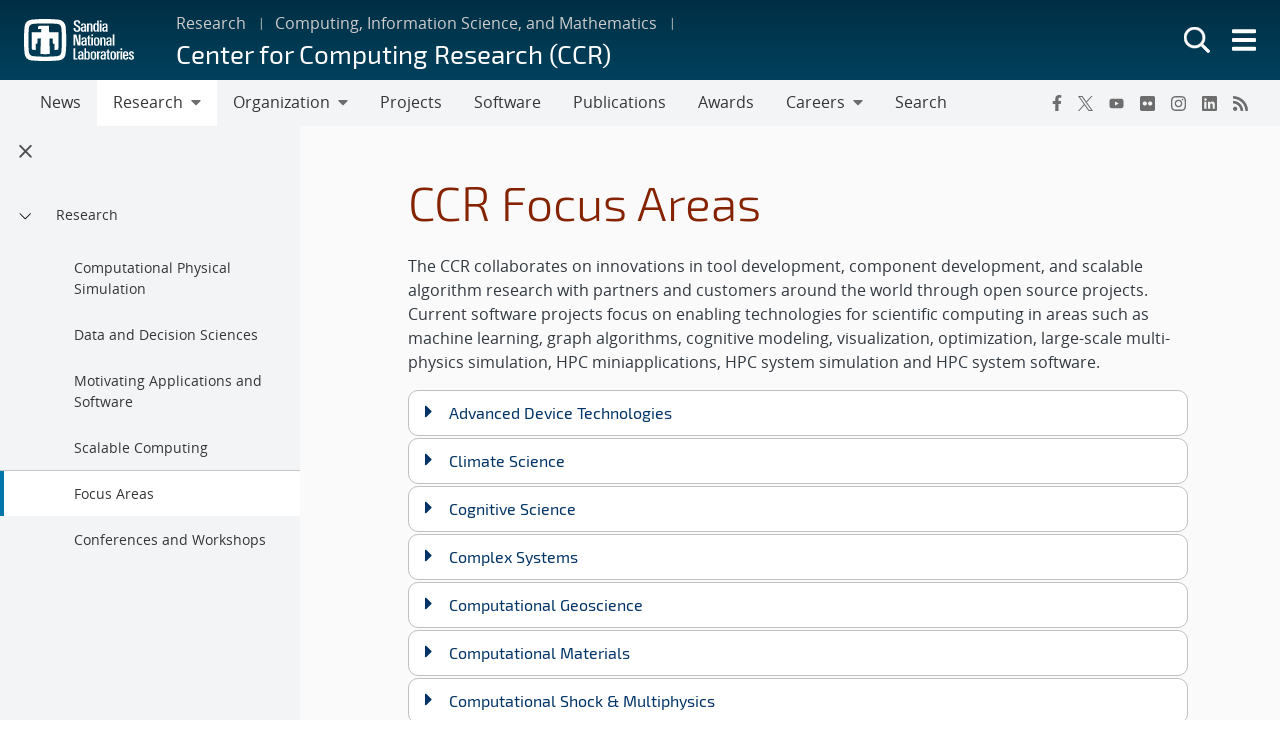

--- FILE ---
content_type: text/html; charset=UTF-8
request_url: https://www.sandia.gov/ccr/research/ccr-focus-areas/
body_size: 24940
content:
<!doctype html>
<html lang="en-US">

<head>
	<meta charset="UTF-8">
	<meta name="viewport" content="width=device-width, initial-scale=1">
	<link rel="profile" href="https://gmpg.org/xfn/11">
	<link rel="icon" type="image/png" href="https://www.sandia.gov/app/themes/thunderberg/favicon.png">
	<link rel="apple-touch-icon" type="image/png" href="https://www.sandia.gov/app/themes/thunderberg/favicon.png">
	<title>CCR Focus Areas &#8211; Center for Computing Research (CCR)</title>
<meta name='robots' content='max-image-preview:large' />

<script>
MathJax = {
  tex: {
    inlineMath: [['$','$'],['\\(','\\)']], 
    processEscapes: true
  },
  options: {
    ignoreHtmlClass: 'tex2jax_ignore|editor-rich-text'
  }
};

</script>
<link rel='dns-prefetch' href='//cdn.jsdelivr.net' />
<link rel="alternate" type="application/rss+xml" title="Center for Computing Research (CCR) &raquo; Feed" href="https://www.sandia.gov/ccr/feed/" />
<link rel="alternate" type="application/rss+xml" title="Center for Computing Research (CCR) &raquo; Comments Feed" href="https://www.sandia.gov/ccr/comments/feed/" />
<link rel='stylesheet' id='sandia-core-index-css' href='https://www.sandia.gov/app/mu-plugins/sandia-core-plugin/build/core/index.css?ver=fbb750fd312778403036' media='all' />
<link rel='stylesheet' id='sandia-publications-index-css' href='https://www.sandia.gov/app/mu-plugins/sandia-core-plugin/build/publications/index.css?ver=b851120a030bf2c8d304' media='all' />
<link rel='stylesheet' id='sandia-sandiaAlerts-index-css' href='https://www.sandia.gov/app/mu-plugins/sandia-core-plugin/build/sandiaAlerts/index.css?ver=1703fa3ba6420d581d2e' media='all' />
<link rel='stylesheet' id='emp-careers-css' href='https://www.sandia.gov/app/plugins/emp-careers-endpoint/assets/css/emp-jobs-shortcode.css?ver=6.4.7' media='all' />
<link rel='stylesheet' id='wp-etui-extra-css' href='https://www.sandia.gov/app/mu-plugins/sandia-core-plugin/plugins/wp-etui//wp-etui.css?ver=3.0.2-202601221636' media='all' />
<link rel='stylesheet' id='wp-etui-css' href='https://www.sandia.gov/app/mu-plugins/sandia-core-plugin/plugins/wp-etui/etui-build/tui-external/tui-external.css?ver=3.0.2-202601221636' media='all' />
<link rel='stylesheet' id='thunderberg-style-css' href='https://www.sandia.gov/app/themes/thunderberg/build/public.css?ver=cc927129f8383aaf4530' media='all' />
<link rel='stylesheet' id='thunderberg-v4-css' href='https://www.sandia.gov/app/themes/thunderberg/build/thunderberg-v4.css?ver=78991c025db4d6ba4f26' media='all' />
<link rel='stylesheet' id='index-css' href='https://www.sandia.gov/app/themes/emp-child/build/index.css?ver=6.4.7' media='all' />
<link rel='stylesheet' id='sandia-core-public-css' href='https://www.sandia.gov/app/mu-plugins/sandia-core-plugin/build/core/public.css?ver=4ff3e56e84884ac8c575' media='all' />
<link rel='stylesheet' id='wp-block-library-css' href='https://www.sandia.gov/ccr/wp-includes/css/dist/block-library/style.min.css?ver=6.4.7' media='all' />
<link rel='stylesheet' id='snl-block-style-css' href='https://www.sandia.gov/app/themes/thunderberg/build/blocks.css?ver=2c9371fc391f21b1f8e1' media='all' />
<style id='snl-accordion-wrapper-style-inline-css'>
.wp-block-snl-accordion-wrapper .accordion-toggle-links{margin-bottom:.5rem;text-align:right}.wp-block-snl-accordion-wrapper .accordion-toggle-link{background:none;border:0;color:#0d6efd;cursor:pointer;font:inherit;padding:0;text-decoration:underline}.wp-block-snl-accordion-wrapper .accordion-toggle-link:hover{text-decoration:none}.wp-block-snl-accordion-wrapper .accordion-toggle-separator{margin:0 .25rem}.wp-block-snl-accordion-wrapper .accordion-item{border-top:1px solid #dee2e6!important}.wp-block-snl-accordion-wrapper .accordion-item+.accordion-item{margin-top:-1px}
</style>
<link rel='stylesheet' id='public-css' href='https://www.sandia.gov/app/themes/emp-child/build/public.css?ver=6.4.7' media='all' />
<style id='global-styles-inline-css'>
body{--wp--preset--color--black: #000000;--wp--preset--color--cyan-bluish-gray: #abb8c3;--wp--preset--color--white: #ffffff;--wp--preset--color--pale-pink: #f78da7;--wp--preset--color--vivid-red: #cf2e2e;--wp--preset--color--luminous-vivid-orange: #ff6900;--wp--preset--color--luminous-vivid-amber: #fcb900;--wp--preset--color--light-green-cyan: #7bdcb5;--wp--preset--color--vivid-green-cyan: #00d084;--wp--preset--color--pale-cyan-blue: #8ed1fc;--wp--preset--color--vivid-cyan-blue: #0693e3;--wp--preset--color--vivid-purple: #9b51e0;--wp--preset--color--sandia-blue: #00add0;--wp--preset--color--medium-blue: #0076a9;--wp--preset--color--dark-blue: #003359;--wp--preset--color--purple: #830065;--wp--preset--color--red: #ad0000;--wp--preset--color--orange: #ff8800;--wp--preset--color--yellow: #ffc200;--wp--preset--color--green: #6cb312;--wp--preset--color--teal: #008e74;--wp--preset--color--blue-gray: #7d8ea0;--wp--preset--color--gray: #888888;--wp--preset--color--snl-blue: #00add0;--wp--preset--color--snl-blue-25: #f2fbfd;--wp--preset--color--snl-blue-50: #e6f7fa;--wp--preset--color--snl-blue-75: #d9f3f8;--wp--preset--color--snl-blue-100: #cceff6;--wp--preset--color--snl-blue-200: #99deec;--wp--preset--color--snl-blue-300: #66cee3;--wp--preset--color--snl-blue-400: #33bdd9;--wp--preset--color--snl-blue-600: #0093b1;--wp--preset--color--snl-blue-700: #007992;--wp--preset--color--snl-blue-800: #005f72;--wp--preset--color--snl-blue-900: #004553;--wp--preset--color--snl-medium-blue: #0076a9;--wp--preset--color--snl-medium-blue-25: #f2f8fb;--wp--preset--color--snl-medium-blue-50: #e6f1f6;--wp--preset--color--snl-medium-blue-75: #d9eaf2;--wp--preset--color--snl-medium-blue-100: #cce4ee;--wp--preset--color--snl-medium-blue-200: #99c8dd;--wp--preset--color--snl-medium-blue-300: #66adcb;--wp--preset--color--snl-medium-blue-400: #3391ba;--wp--preset--color--snl-medium-blue-600: #006490;--wp--preset--color--snl-medium-blue-700: #005376;--wp--preset--color--snl-medium-blue-800: #00415d;--wp--preset--color--snl-medium-blue-900: #002f44;--wp--preset--color--snl-dark-blue: #003359;--wp--preset--color--snl-dark-blue-25: #f2f5f7;--wp--preset--color--snl-dark-blue-50: #e6ebee;--wp--preset--color--snl-dark-blue-75: #d9e0e6;--wp--preset--color--snl-dark-blue-100: #ccd6de;--wp--preset--color--snl-dark-blue-200: #99adbd;--wp--preset--color--snl-dark-blue-300: #66859b;--wp--preset--color--snl-dark-blue-400: #335c7a;--wp--preset--color--snl-dark-blue-600: #002b4c;--wp--preset--color--snl-dark-blue-700: #00243e;--wp--preset--color--snl-dark-blue-800: #001c31;--wp--preset--color--snl-dark-blue-900: #001424;--wp--preset--color--snl-purple: #830065;--wp--preset--color--snl-purple-25: #faf2f8;--wp--preset--color--snl-purple-50: #f7e7f7;--wp--preset--color--snl-purple-75: #f0d9eb;--wp--preset--color--snl-purple-100: #ebcce4;--wp--preset--color--snl-purple-200: #d799c9;--wp--preset--color--snl-purple-300: #c266ad;--wp--preset--color--snl-purple-400: #ae3392;--wp--preset--color--snl-purple-600: #830065;--wp--preset--color--snl-purple-700: #6c0053;--wp--preset--color--snl-purple-800: #550041;--wp--preset--color--snl-purple-900: #3e0030;--wp--preset--color--snl-red: #ad0000;--wp--preset--color--snl-red-25: #fcf2f2;--wp--preset--color--snl-red-50: #fae6e6;--wp--preset--color--snl-red-75: #f7d9d9;--wp--preset--color--snl-red-100: #f5cccc;--wp--preset--color--snl-red-200: #eb9999;--wp--preset--color--snl-red-300: #e06666;--wp--preset--color--snl-red-400: #d63333;--wp--preset--color--snl-red-600: #ad0000;--wp--preset--color--snl-red-700: #8f0000;--wp--preset--color--snl-red-800: #700000;--wp--preset--color--snl-red-900: #520000;--wp--preset--color--snl-orange: #ff8800;--wp--preset--color--snl-orange-25: #fff9f2;--wp--preset--color--snl-orange-50: #fff0e6;--wp--preset--color--snl-orange-75: #ffedd9;--wp--preset--color--snl-orange-100: #ffe7cc;--wp--preset--color--snl-orange-200: #ffcf99;--wp--preset--color--snl-orange-300: #ffb866;--wp--preset--color--snl-orange-400: #ffa033;--wp--preset--color--snl-orange-600: #d97400;--wp--preset--color--snl-orange-700: #b35f00;--wp--preset--color--snl-orange-800: #8c4b00;--wp--preset--color--snl-orange-900: #663600;--wp--preset--color--snl-yellow: #ffc200;--wp--preset--color--snl-yellow-25: #fffcf2;--wp--preset--color--snl-yellow-50: #fff9e6;--wp--preset--color--snl-yellow-75: #fff6d9;--wp--preset--color--snl-yellow-100: #fff3cc;--wp--preset--color--snl-yellow-200: #ffe799;--wp--preset--color--snl-yellow-300: #ffda66;--wp--preset--color--snl-yellow-400: #ffce33;--wp--preset--color--snl-yellow-600: #d9a500;--wp--preset--color--snl-yellow-700: #b38800;--wp--preset--color--snl-yellow-800: #8c6b00;--wp--preset--color--snl-yellow-900: #664e00;--wp--preset--color--snl-green: #6cb312;--wp--preset--color--snl-green-25: #f8fbf3;--wp--preset--color--snl-green-50: #f0f7e7;--wp--preset--color--snl-green-75: #e9f4db;--wp--preset--color--snl-green-100: #e2f0d0;--wp--preset--color--snl-green-200: #c4e1a0;--wp--preset--color--snl-green-300: #a7d171;--wp--preset--color--snl-green-400: #89c241;--wp--preset--color--snl-green-600: #5c980f;--wp--preset--color--snl-green-700: #4c7d0d;--wp--preset--color--snl-green-800: #3b620a;--wp--preset--color--snl-green-900: #2b4807;--wp--preset--color--snl-teal: #008e74;--wp--preset--color--snl-teal-25: #f2f9f8;--wp--preset--color--snl-teal-50: #e6f4f1;--wp--preset--color--snl-teal-75: #d9eeea;--wp--preset--color--snl-teal-100: #cce8e3;--wp--preset--color--snl-teal-200: #99d2c7;--wp--preset--color--snl-teal-300: #66bbac;--wp--preset--color--snl-teal-400: #33a590;--wp--preset--color--snl-teal-600: #007963;--wp--preset--color--snl-teal-700: #006351;--wp--preset--color--snl-teal-800: #004e40;--wp--preset--color--snl-teal-900: #00392e;--wp--preset--color--snl-blue-grey: #7d8ea0;--wp--preset--color--snl-blue-grey-25: #f9f9fa;--wp--preset--color--snl-blue-grey-50: #f2f4f6;--wp--preset--color--snl-blue-grey-75: #eceef1;--wp--preset--color--snl-blue-grey-100: #e5e8ec;--wp--preset--color--snl-blue-grey-200: #cbd2d9;--wp--preset--color--snl-blue-grey-300: #b1bbc6;--wp--preset--color--snl-blue-grey-400: #97a5b3;--wp--preset--color--snl-blue-grey-600: #6a7988;--wp--preset--color--snl-blue-grey-700: #586370;--wp--preset--color--snl-blue-grey-800: #454e58;--wp--preset--color--snl-blue-grey-900: #323940;--wp--preset--color--snl-grey: #888888;--wp--preset--color--snl-grey-25: #f9f9f9;--wp--preset--color--snl-grey-50: #f3f3f3;--wp--preset--color--snl-grey-75: #ededed;--wp--preset--color--snl-grey-100: #e7e7e7;--wp--preset--color--snl-grey-200: #cfcfcf;--wp--preset--color--snl-grey-300: #b8b8b8;--wp--preset--color--snl-grey-400: #a0a0a0;--wp--preset--color--snl-grey-600: #6d6d6d;--wp--preset--color--snl-grey-700: #525252;--wp--preset--color--snl-grey-800: #525252;--wp--preset--color--snl-grey-900: #1b1b1b;--wp--preset--gradient--vivid-cyan-blue-to-vivid-purple: linear-gradient(135deg,rgba(6,147,227,1) 0%,rgb(155,81,224) 100%);--wp--preset--gradient--light-green-cyan-to-vivid-green-cyan: linear-gradient(135deg,rgb(122,220,180) 0%,rgb(0,208,130) 100%);--wp--preset--gradient--luminous-vivid-amber-to-luminous-vivid-orange: linear-gradient(135deg,rgba(252,185,0,1) 0%,rgba(255,105,0,1) 100%);--wp--preset--gradient--luminous-vivid-orange-to-vivid-red: linear-gradient(135deg,rgba(255,105,0,1) 0%,rgb(207,46,46) 100%);--wp--preset--gradient--very-light-gray-to-cyan-bluish-gray: linear-gradient(135deg,rgb(238,238,238) 0%,rgb(169,184,195) 100%);--wp--preset--gradient--cool-to-warm-spectrum: linear-gradient(135deg,rgb(74,234,220) 0%,rgb(151,120,209) 20%,rgb(207,42,186) 40%,rgb(238,44,130) 60%,rgb(251,105,98) 80%,rgb(254,248,76) 100%);--wp--preset--gradient--blush-light-purple: linear-gradient(135deg,rgb(255,206,236) 0%,rgb(152,150,240) 100%);--wp--preset--gradient--blush-bordeaux: linear-gradient(135deg,rgb(254,205,165) 0%,rgb(254,45,45) 50%,rgb(107,0,62) 100%);--wp--preset--gradient--luminous-dusk: linear-gradient(135deg,rgb(255,203,112) 0%,rgb(199,81,192) 50%,rgb(65,88,208) 100%);--wp--preset--gradient--pale-ocean: linear-gradient(135deg,rgb(255,245,203) 0%,rgb(182,227,212) 50%,rgb(51,167,181) 100%);--wp--preset--gradient--electric-grass: linear-gradient(135deg,rgb(202,248,128) 0%,rgb(113,206,126) 100%);--wp--preset--gradient--midnight: linear-gradient(135deg,rgb(2,3,129) 0%,rgb(40,116,252) 100%);--wp--preset--font-size--small: 13px;--wp--preset--font-size--medium: 20px;--wp--preset--font-size--large: 36px;--wp--preset--font-size--x-large: 42px;--wp--preset--font-size--13-px: 13px;--wp--preset--font-size--20-px: 20px;--wp--preset--font-size--24-px: 24px;--wp--preset--font-size--28-px: 28px;--wp--preset--font-size--30-px: 30px;--wp--preset--font-size--36-px: 36px;--wp--preset--font-size--42-px: 42px;--wp--preset--spacing--20: 0.44rem;--wp--preset--spacing--30: 0.67rem;--wp--preset--spacing--40: 1rem;--wp--preset--spacing--50: 1.5rem;--wp--preset--spacing--60: 2.25rem;--wp--preset--spacing--70: 3.38rem;--wp--preset--spacing--80: 5.06rem;--wp--preset--shadow--natural: 6px 6px 9px rgba(0, 0, 0, 0.2);--wp--preset--shadow--deep: 12px 12px 50px rgba(0, 0, 0, 0.4);--wp--preset--shadow--sharp: 6px 6px 0px rgba(0, 0, 0, 0.2);--wp--preset--shadow--outlined: 6px 6px 0px -3px rgba(255, 255, 255, 1), 6px 6px rgba(0, 0, 0, 1);--wp--preset--shadow--crisp: 6px 6px 0px rgba(0, 0, 0, 1);}body { margin: 0;--wp--style--global--content-size: 1200px;--wp--style--global--wide-size: 1200px; }.wp-site-blocks > .alignleft { float: left; margin-right: 2em; }.wp-site-blocks > .alignright { float: right; margin-left: 2em; }.wp-site-blocks > .aligncenter { justify-content: center; margin-left: auto; margin-right: auto; }:where(.is-layout-flex){gap: 0.5em;}:where(.is-layout-grid){gap: 0.5em;}body .is-layout-flow > .alignleft{float: left;margin-inline-start: 0;margin-inline-end: 2em;}body .is-layout-flow > .alignright{float: right;margin-inline-start: 2em;margin-inline-end: 0;}body .is-layout-flow > .aligncenter{margin-left: auto !important;margin-right: auto !important;}body .is-layout-constrained > .alignleft{float: left;margin-inline-start: 0;margin-inline-end: 2em;}body .is-layout-constrained > .alignright{float: right;margin-inline-start: 2em;margin-inline-end: 0;}body .is-layout-constrained > .aligncenter{margin-left: auto !important;margin-right: auto !important;}body .is-layout-constrained > :where(:not(.alignleft):not(.alignright):not(.alignfull)){max-width: var(--wp--style--global--content-size);margin-left: auto !important;margin-right: auto !important;}body .is-layout-constrained > .alignwide{max-width: var(--wp--style--global--wide-size);}body .is-layout-flex{display: flex;}body .is-layout-flex{flex-wrap: wrap;align-items: center;}body .is-layout-flex > *{margin: 0;}body .is-layout-grid{display: grid;}body .is-layout-grid > *{margin: 0;}body{padding-top: 0px;padding-right: 0px;padding-bottom: 0px;padding-left: 0px;}a:where(:not(.wp-element-button)){text-decoration: underline;}.wp-element-button, .wp-block-button__link{background-color: #32373c;border-width: 0;color: #fff;font-family: inherit;font-size: inherit;line-height: inherit;padding: calc(0.667em + 2px) calc(1.333em + 2px);text-decoration: none;}.has-black-color{color: var(--wp--preset--color--black) !important;}.has-cyan-bluish-gray-color{color: var(--wp--preset--color--cyan-bluish-gray) !important;}.has-white-color{color: var(--wp--preset--color--white) !important;}.has-pale-pink-color{color: var(--wp--preset--color--pale-pink) !important;}.has-vivid-red-color{color: var(--wp--preset--color--vivid-red) !important;}.has-luminous-vivid-orange-color{color: var(--wp--preset--color--luminous-vivid-orange) !important;}.has-luminous-vivid-amber-color{color: var(--wp--preset--color--luminous-vivid-amber) !important;}.has-light-green-cyan-color{color: var(--wp--preset--color--light-green-cyan) !important;}.has-vivid-green-cyan-color{color: var(--wp--preset--color--vivid-green-cyan) !important;}.has-pale-cyan-blue-color{color: var(--wp--preset--color--pale-cyan-blue) !important;}.has-vivid-cyan-blue-color{color: var(--wp--preset--color--vivid-cyan-blue) !important;}.has-vivid-purple-color{color: var(--wp--preset--color--vivid-purple) !important;}.has-sandia-blue-color{color: var(--wp--preset--color--sandia-blue) !important;}.has-medium-blue-color{color: var(--wp--preset--color--medium-blue) !important;}.has-dark-blue-color{color: var(--wp--preset--color--dark-blue) !important;}.has-purple-color{color: var(--wp--preset--color--purple) !important;}.has-red-color{color: var(--wp--preset--color--red) !important;}.has-orange-color{color: var(--wp--preset--color--orange) !important;}.has-yellow-color{color: var(--wp--preset--color--yellow) !important;}.has-green-color{color: var(--wp--preset--color--green) !important;}.has-teal-color{color: var(--wp--preset--color--teal) !important;}.has-blue-gray-color{color: var(--wp--preset--color--blue-gray) !important;}.has-gray-color{color: var(--wp--preset--color--gray) !important;}.has-snl-blue-color{color: var(--wp--preset--color--snl-blue) !important;}.has-snl-blue-25-color{color: var(--wp--preset--color--snl-blue-25) !important;}.has-snl-blue-50-color{color: var(--wp--preset--color--snl-blue-50) !important;}.has-snl-blue-75-color{color: var(--wp--preset--color--snl-blue-75) !important;}.has-snl-blue-100-color{color: var(--wp--preset--color--snl-blue-100) !important;}.has-snl-blue-200-color{color: var(--wp--preset--color--snl-blue-200) !important;}.has-snl-blue-300-color{color: var(--wp--preset--color--snl-blue-300) !important;}.has-snl-blue-400-color{color: var(--wp--preset--color--snl-blue-400) !important;}.has-snl-blue-600-color{color: var(--wp--preset--color--snl-blue-600) !important;}.has-snl-blue-700-color{color: var(--wp--preset--color--snl-blue-700) !important;}.has-snl-blue-800-color{color: var(--wp--preset--color--snl-blue-800) !important;}.has-snl-blue-900-color{color: var(--wp--preset--color--snl-blue-900) !important;}.has-snl-medium-blue-color{color: var(--wp--preset--color--snl-medium-blue) !important;}.has-snl-medium-blue-25-color{color: var(--wp--preset--color--snl-medium-blue-25) !important;}.has-snl-medium-blue-50-color{color: var(--wp--preset--color--snl-medium-blue-50) !important;}.has-snl-medium-blue-75-color{color: var(--wp--preset--color--snl-medium-blue-75) !important;}.has-snl-medium-blue-100-color{color: var(--wp--preset--color--snl-medium-blue-100) !important;}.has-snl-medium-blue-200-color{color: var(--wp--preset--color--snl-medium-blue-200) !important;}.has-snl-medium-blue-300-color{color: var(--wp--preset--color--snl-medium-blue-300) !important;}.has-snl-medium-blue-400-color{color: var(--wp--preset--color--snl-medium-blue-400) !important;}.has-snl-medium-blue-600-color{color: var(--wp--preset--color--snl-medium-blue-600) !important;}.has-snl-medium-blue-700-color{color: var(--wp--preset--color--snl-medium-blue-700) !important;}.has-snl-medium-blue-800-color{color: var(--wp--preset--color--snl-medium-blue-800) !important;}.has-snl-medium-blue-900-color{color: var(--wp--preset--color--snl-medium-blue-900) !important;}.has-snl-dark-blue-color{color: var(--wp--preset--color--snl-dark-blue) !important;}.has-snl-dark-blue-25-color{color: var(--wp--preset--color--snl-dark-blue-25) !important;}.has-snl-dark-blue-50-color{color: var(--wp--preset--color--snl-dark-blue-50) !important;}.has-snl-dark-blue-75-color{color: var(--wp--preset--color--snl-dark-blue-75) !important;}.has-snl-dark-blue-100-color{color: var(--wp--preset--color--snl-dark-blue-100) !important;}.has-snl-dark-blue-200-color{color: var(--wp--preset--color--snl-dark-blue-200) !important;}.has-snl-dark-blue-300-color{color: var(--wp--preset--color--snl-dark-blue-300) !important;}.has-snl-dark-blue-400-color{color: var(--wp--preset--color--snl-dark-blue-400) !important;}.has-snl-dark-blue-600-color{color: var(--wp--preset--color--snl-dark-blue-600) !important;}.has-snl-dark-blue-700-color{color: var(--wp--preset--color--snl-dark-blue-700) !important;}.has-snl-dark-blue-800-color{color: var(--wp--preset--color--snl-dark-blue-800) !important;}.has-snl-dark-blue-900-color{color: var(--wp--preset--color--snl-dark-blue-900) !important;}.has-snl-purple-color{color: var(--wp--preset--color--snl-purple) !important;}.has-snl-purple-25-color{color: var(--wp--preset--color--snl-purple-25) !important;}.has-snl-purple-50-color{color: var(--wp--preset--color--snl-purple-50) !important;}.has-snl-purple-75-color{color: var(--wp--preset--color--snl-purple-75) !important;}.has-snl-purple-100-color{color: var(--wp--preset--color--snl-purple-100) !important;}.has-snl-purple-200-color{color: var(--wp--preset--color--snl-purple-200) !important;}.has-snl-purple-300-color{color: var(--wp--preset--color--snl-purple-300) !important;}.has-snl-purple-400-color{color: var(--wp--preset--color--snl-purple-400) !important;}.has-snl-purple-600-color{color: var(--wp--preset--color--snl-purple-600) !important;}.has-snl-purple-700-color{color: var(--wp--preset--color--snl-purple-700) !important;}.has-snl-purple-800-color{color: var(--wp--preset--color--snl-purple-800) !important;}.has-snl-purple-900-color{color: var(--wp--preset--color--snl-purple-900) !important;}.has-snl-red-color{color: var(--wp--preset--color--snl-red) !important;}.has-snl-red-25-color{color: var(--wp--preset--color--snl-red-25) !important;}.has-snl-red-50-color{color: var(--wp--preset--color--snl-red-50) !important;}.has-snl-red-75-color{color: var(--wp--preset--color--snl-red-75) !important;}.has-snl-red-100-color{color: var(--wp--preset--color--snl-red-100) !important;}.has-snl-red-200-color{color: var(--wp--preset--color--snl-red-200) !important;}.has-snl-red-300-color{color: var(--wp--preset--color--snl-red-300) !important;}.has-snl-red-400-color{color: var(--wp--preset--color--snl-red-400) !important;}.has-snl-red-600-color{color: var(--wp--preset--color--snl-red-600) !important;}.has-snl-red-700-color{color: var(--wp--preset--color--snl-red-700) !important;}.has-snl-red-800-color{color: var(--wp--preset--color--snl-red-800) !important;}.has-snl-red-900-color{color: var(--wp--preset--color--snl-red-900) !important;}.has-snl-orange-color{color: var(--wp--preset--color--snl-orange) !important;}.has-snl-orange-25-color{color: var(--wp--preset--color--snl-orange-25) !important;}.has-snl-orange-50-color{color: var(--wp--preset--color--snl-orange-50) !important;}.has-snl-orange-75-color{color: var(--wp--preset--color--snl-orange-75) !important;}.has-snl-orange-100-color{color: var(--wp--preset--color--snl-orange-100) !important;}.has-snl-orange-200-color{color: var(--wp--preset--color--snl-orange-200) !important;}.has-snl-orange-300-color{color: var(--wp--preset--color--snl-orange-300) !important;}.has-snl-orange-400-color{color: var(--wp--preset--color--snl-orange-400) !important;}.has-snl-orange-600-color{color: var(--wp--preset--color--snl-orange-600) !important;}.has-snl-orange-700-color{color: var(--wp--preset--color--snl-orange-700) !important;}.has-snl-orange-800-color{color: var(--wp--preset--color--snl-orange-800) !important;}.has-snl-orange-900-color{color: var(--wp--preset--color--snl-orange-900) !important;}.has-snl-yellow-color{color: var(--wp--preset--color--snl-yellow) !important;}.has-snl-yellow-25-color{color: var(--wp--preset--color--snl-yellow-25) !important;}.has-snl-yellow-50-color{color: var(--wp--preset--color--snl-yellow-50) !important;}.has-snl-yellow-75-color{color: var(--wp--preset--color--snl-yellow-75) !important;}.has-snl-yellow-100-color{color: var(--wp--preset--color--snl-yellow-100) !important;}.has-snl-yellow-200-color{color: var(--wp--preset--color--snl-yellow-200) !important;}.has-snl-yellow-300-color{color: var(--wp--preset--color--snl-yellow-300) !important;}.has-snl-yellow-400-color{color: var(--wp--preset--color--snl-yellow-400) !important;}.has-snl-yellow-600-color{color: var(--wp--preset--color--snl-yellow-600) !important;}.has-snl-yellow-700-color{color: var(--wp--preset--color--snl-yellow-700) !important;}.has-snl-yellow-800-color{color: var(--wp--preset--color--snl-yellow-800) !important;}.has-snl-yellow-900-color{color: var(--wp--preset--color--snl-yellow-900) !important;}.has-snl-green-color{color: var(--wp--preset--color--snl-green) !important;}.has-snl-green-25-color{color: var(--wp--preset--color--snl-green-25) !important;}.has-snl-green-50-color{color: var(--wp--preset--color--snl-green-50) !important;}.has-snl-green-75-color{color: var(--wp--preset--color--snl-green-75) !important;}.has-snl-green-100-color{color: var(--wp--preset--color--snl-green-100) !important;}.has-snl-green-200-color{color: var(--wp--preset--color--snl-green-200) !important;}.has-snl-green-300-color{color: var(--wp--preset--color--snl-green-300) !important;}.has-snl-green-400-color{color: var(--wp--preset--color--snl-green-400) !important;}.has-snl-green-600-color{color: var(--wp--preset--color--snl-green-600) !important;}.has-snl-green-700-color{color: var(--wp--preset--color--snl-green-700) !important;}.has-snl-green-800-color{color: var(--wp--preset--color--snl-green-800) !important;}.has-snl-green-900-color{color: var(--wp--preset--color--snl-green-900) !important;}.has-snl-teal-color{color: var(--wp--preset--color--snl-teal) !important;}.has-snl-teal-25-color{color: var(--wp--preset--color--snl-teal-25) !important;}.has-snl-teal-50-color{color: var(--wp--preset--color--snl-teal-50) !important;}.has-snl-teal-75-color{color: var(--wp--preset--color--snl-teal-75) !important;}.has-snl-teal-100-color{color: var(--wp--preset--color--snl-teal-100) !important;}.has-snl-teal-200-color{color: var(--wp--preset--color--snl-teal-200) !important;}.has-snl-teal-300-color{color: var(--wp--preset--color--snl-teal-300) !important;}.has-snl-teal-400-color{color: var(--wp--preset--color--snl-teal-400) !important;}.has-snl-teal-600-color{color: var(--wp--preset--color--snl-teal-600) !important;}.has-snl-teal-700-color{color: var(--wp--preset--color--snl-teal-700) !important;}.has-snl-teal-800-color{color: var(--wp--preset--color--snl-teal-800) !important;}.has-snl-teal-900-color{color: var(--wp--preset--color--snl-teal-900) !important;}.has-snl-blue-grey-color{color: var(--wp--preset--color--snl-blue-grey) !important;}.has-snl-blue-grey-25-color{color: var(--wp--preset--color--snl-blue-grey-25) !important;}.has-snl-blue-grey-50-color{color: var(--wp--preset--color--snl-blue-grey-50) !important;}.has-snl-blue-grey-75-color{color: var(--wp--preset--color--snl-blue-grey-75) !important;}.has-snl-blue-grey-100-color{color: var(--wp--preset--color--snl-blue-grey-100) !important;}.has-snl-blue-grey-200-color{color: var(--wp--preset--color--snl-blue-grey-200) !important;}.has-snl-blue-grey-300-color{color: var(--wp--preset--color--snl-blue-grey-300) !important;}.has-snl-blue-grey-400-color{color: var(--wp--preset--color--snl-blue-grey-400) !important;}.has-snl-blue-grey-600-color{color: var(--wp--preset--color--snl-blue-grey-600) !important;}.has-snl-blue-grey-700-color{color: var(--wp--preset--color--snl-blue-grey-700) !important;}.has-snl-blue-grey-800-color{color: var(--wp--preset--color--snl-blue-grey-800) !important;}.has-snl-blue-grey-900-color{color: var(--wp--preset--color--snl-blue-grey-900) !important;}.has-snl-grey-color{color: var(--wp--preset--color--snl-grey) !important;}.has-snl-grey-25-color{color: var(--wp--preset--color--snl-grey-25) !important;}.has-snl-grey-50-color{color: var(--wp--preset--color--snl-grey-50) !important;}.has-snl-grey-75-color{color: var(--wp--preset--color--snl-grey-75) !important;}.has-snl-grey-100-color{color: var(--wp--preset--color--snl-grey-100) !important;}.has-snl-grey-200-color{color: var(--wp--preset--color--snl-grey-200) !important;}.has-snl-grey-300-color{color: var(--wp--preset--color--snl-grey-300) !important;}.has-snl-grey-400-color{color: var(--wp--preset--color--snl-grey-400) !important;}.has-snl-grey-600-color{color: var(--wp--preset--color--snl-grey-600) !important;}.has-snl-grey-700-color{color: var(--wp--preset--color--snl-grey-700) !important;}.has-snl-grey-800-color{color: var(--wp--preset--color--snl-grey-800) !important;}.has-snl-grey-900-color{color: var(--wp--preset--color--snl-grey-900) !important;}.has-black-background-color{background-color: var(--wp--preset--color--black) !important;}.has-cyan-bluish-gray-background-color{background-color: var(--wp--preset--color--cyan-bluish-gray) !important;}.has-white-background-color{background-color: var(--wp--preset--color--white) !important;}.has-pale-pink-background-color{background-color: var(--wp--preset--color--pale-pink) !important;}.has-vivid-red-background-color{background-color: var(--wp--preset--color--vivid-red) !important;}.has-luminous-vivid-orange-background-color{background-color: var(--wp--preset--color--luminous-vivid-orange) !important;}.has-luminous-vivid-amber-background-color{background-color: var(--wp--preset--color--luminous-vivid-amber) !important;}.has-light-green-cyan-background-color{background-color: var(--wp--preset--color--light-green-cyan) !important;}.has-vivid-green-cyan-background-color{background-color: var(--wp--preset--color--vivid-green-cyan) !important;}.has-pale-cyan-blue-background-color{background-color: var(--wp--preset--color--pale-cyan-blue) !important;}.has-vivid-cyan-blue-background-color{background-color: var(--wp--preset--color--vivid-cyan-blue) !important;}.has-vivid-purple-background-color{background-color: var(--wp--preset--color--vivid-purple) !important;}.has-sandia-blue-background-color{background-color: var(--wp--preset--color--sandia-blue) !important;}.has-medium-blue-background-color{background-color: var(--wp--preset--color--medium-blue) !important;}.has-dark-blue-background-color{background-color: var(--wp--preset--color--dark-blue) !important;}.has-purple-background-color{background-color: var(--wp--preset--color--purple) !important;}.has-red-background-color{background-color: var(--wp--preset--color--red) !important;}.has-orange-background-color{background-color: var(--wp--preset--color--orange) !important;}.has-yellow-background-color{background-color: var(--wp--preset--color--yellow) !important;}.has-green-background-color{background-color: var(--wp--preset--color--green) !important;}.has-teal-background-color{background-color: var(--wp--preset--color--teal) !important;}.has-blue-gray-background-color{background-color: var(--wp--preset--color--blue-gray) !important;}.has-gray-background-color{background-color: var(--wp--preset--color--gray) !important;}.has-snl-blue-background-color{background-color: var(--wp--preset--color--snl-blue) !important;}.has-snl-blue-25-background-color{background-color: var(--wp--preset--color--snl-blue-25) !important;}.has-snl-blue-50-background-color{background-color: var(--wp--preset--color--snl-blue-50) !important;}.has-snl-blue-75-background-color{background-color: var(--wp--preset--color--snl-blue-75) !important;}.has-snl-blue-100-background-color{background-color: var(--wp--preset--color--snl-blue-100) !important;}.has-snl-blue-200-background-color{background-color: var(--wp--preset--color--snl-blue-200) !important;}.has-snl-blue-300-background-color{background-color: var(--wp--preset--color--snl-blue-300) !important;}.has-snl-blue-400-background-color{background-color: var(--wp--preset--color--snl-blue-400) !important;}.has-snl-blue-600-background-color{background-color: var(--wp--preset--color--snl-blue-600) !important;}.has-snl-blue-700-background-color{background-color: var(--wp--preset--color--snl-blue-700) !important;}.has-snl-blue-800-background-color{background-color: var(--wp--preset--color--snl-blue-800) !important;}.has-snl-blue-900-background-color{background-color: var(--wp--preset--color--snl-blue-900) !important;}.has-snl-medium-blue-background-color{background-color: var(--wp--preset--color--snl-medium-blue) !important;}.has-snl-medium-blue-25-background-color{background-color: var(--wp--preset--color--snl-medium-blue-25) !important;}.has-snl-medium-blue-50-background-color{background-color: var(--wp--preset--color--snl-medium-blue-50) !important;}.has-snl-medium-blue-75-background-color{background-color: var(--wp--preset--color--snl-medium-blue-75) !important;}.has-snl-medium-blue-100-background-color{background-color: var(--wp--preset--color--snl-medium-blue-100) !important;}.has-snl-medium-blue-200-background-color{background-color: var(--wp--preset--color--snl-medium-blue-200) !important;}.has-snl-medium-blue-300-background-color{background-color: var(--wp--preset--color--snl-medium-blue-300) !important;}.has-snl-medium-blue-400-background-color{background-color: var(--wp--preset--color--snl-medium-blue-400) !important;}.has-snl-medium-blue-600-background-color{background-color: var(--wp--preset--color--snl-medium-blue-600) !important;}.has-snl-medium-blue-700-background-color{background-color: var(--wp--preset--color--snl-medium-blue-700) !important;}.has-snl-medium-blue-800-background-color{background-color: var(--wp--preset--color--snl-medium-blue-800) !important;}.has-snl-medium-blue-900-background-color{background-color: var(--wp--preset--color--snl-medium-blue-900) !important;}.has-snl-dark-blue-background-color{background-color: var(--wp--preset--color--snl-dark-blue) !important;}.has-snl-dark-blue-25-background-color{background-color: var(--wp--preset--color--snl-dark-blue-25) !important;}.has-snl-dark-blue-50-background-color{background-color: var(--wp--preset--color--snl-dark-blue-50) !important;}.has-snl-dark-blue-75-background-color{background-color: var(--wp--preset--color--snl-dark-blue-75) !important;}.has-snl-dark-blue-100-background-color{background-color: var(--wp--preset--color--snl-dark-blue-100) !important;}.has-snl-dark-blue-200-background-color{background-color: var(--wp--preset--color--snl-dark-blue-200) !important;}.has-snl-dark-blue-300-background-color{background-color: var(--wp--preset--color--snl-dark-blue-300) !important;}.has-snl-dark-blue-400-background-color{background-color: var(--wp--preset--color--snl-dark-blue-400) !important;}.has-snl-dark-blue-600-background-color{background-color: var(--wp--preset--color--snl-dark-blue-600) !important;}.has-snl-dark-blue-700-background-color{background-color: var(--wp--preset--color--snl-dark-blue-700) !important;}.has-snl-dark-blue-800-background-color{background-color: var(--wp--preset--color--snl-dark-blue-800) !important;}.has-snl-dark-blue-900-background-color{background-color: var(--wp--preset--color--snl-dark-blue-900) !important;}.has-snl-purple-background-color{background-color: var(--wp--preset--color--snl-purple) !important;}.has-snl-purple-25-background-color{background-color: var(--wp--preset--color--snl-purple-25) !important;}.has-snl-purple-50-background-color{background-color: var(--wp--preset--color--snl-purple-50) !important;}.has-snl-purple-75-background-color{background-color: var(--wp--preset--color--snl-purple-75) !important;}.has-snl-purple-100-background-color{background-color: var(--wp--preset--color--snl-purple-100) !important;}.has-snl-purple-200-background-color{background-color: var(--wp--preset--color--snl-purple-200) !important;}.has-snl-purple-300-background-color{background-color: var(--wp--preset--color--snl-purple-300) !important;}.has-snl-purple-400-background-color{background-color: var(--wp--preset--color--snl-purple-400) !important;}.has-snl-purple-600-background-color{background-color: var(--wp--preset--color--snl-purple-600) !important;}.has-snl-purple-700-background-color{background-color: var(--wp--preset--color--snl-purple-700) !important;}.has-snl-purple-800-background-color{background-color: var(--wp--preset--color--snl-purple-800) !important;}.has-snl-purple-900-background-color{background-color: var(--wp--preset--color--snl-purple-900) !important;}.has-snl-red-background-color{background-color: var(--wp--preset--color--snl-red) !important;}.has-snl-red-25-background-color{background-color: var(--wp--preset--color--snl-red-25) !important;}.has-snl-red-50-background-color{background-color: var(--wp--preset--color--snl-red-50) !important;}.has-snl-red-75-background-color{background-color: var(--wp--preset--color--snl-red-75) !important;}.has-snl-red-100-background-color{background-color: var(--wp--preset--color--snl-red-100) !important;}.has-snl-red-200-background-color{background-color: var(--wp--preset--color--snl-red-200) !important;}.has-snl-red-300-background-color{background-color: var(--wp--preset--color--snl-red-300) !important;}.has-snl-red-400-background-color{background-color: var(--wp--preset--color--snl-red-400) !important;}.has-snl-red-600-background-color{background-color: var(--wp--preset--color--snl-red-600) !important;}.has-snl-red-700-background-color{background-color: var(--wp--preset--color--snl-red-700) !important;}.has-snl-red-800-background-color{background-color: var(--wp--preset--color--snl-red-800) !important;}.has-snl-red-900-background-color{background-color: var(--wp--preset--color--snl-red-900) !important;}.has-snl-orange-background-color{background-color: var(--wp--preset--color--snl-orange) !important;}.has-snl-orange-25-background-color{background-color: var(--wp--preset--color--snl-orange-25) !important;}.has-snl-orange-50-background-color{background-color: var(--wp--preset--color--snl-orange-50) !important;}.has-snl-orange-75-background-color{background-color: var(--wp--preset--color--snl-orange-75) !important;}.has-snl-orange-100-background-color{background-color: var(--wp--preset--color--snl-orange-100) !important;}.has-snl-orange-200-background-color{background-color: var(--wp--preset--color--snl-orange-200) !important;}.has-snl-orange-300-background-color{background-color: var(--wp--preset--color--snl-orange-300) !important;}.has-snl-orange-400-background-color{background-color: var(--wp--preset--color--snl-orange-400) !important;}.has-snl-orange-600-background-color{background-color: var(--wp--preset--color--snl-orange-600) !important;}.has-snl-orange-700-background-color{background-color: var(--wp--preset--color--snl-orange-700) !important;}.has-snl-orange-800-background-color{background-color: var(--wp--preset--color--snl-orange-800) !important;}.has-snl-orange-900-background-color{background-color: var(--wp--preset--color--snl-orange-900) !important;}.has-snl-yellow-background-color{background-color: var(--wp--preset--color--snl-yellow) !important;}.has-snl-yellow-25-background-color{background-color: var(--wp--preset--color--snl-yellow-25) !important;}.has-snl-yellow-50-background-color{background-color: var(--wp--preset--color--snl-yellow-50) !important;}.has-snl-yellow-75-background-color{background-color: var(--wp--preset--color--snl-yellow-75) !important;}.has-snl-yellow-100-background-color{background-color: var(--wp--preset--color--snl-yellow-100) !important;}.has-snl-yellow-200-background-color{background-color: var(--wp--preset--color--snl-yellow-200) !important;}.has-snl-yellow-300-background-color{background-color: var(--wp--preset--color--snl-yellow-300) !important;}.has-snl-yellow-400-background-color{background-color: var(--wp--preset--color--snl-yellow-400) !important;}.has-snl-yellow-600-background-color{background-color: var(--wp--preset--color--snl-yellow-600) !important;}.has-snl-yellow-700-background-color{background-color: var(--wp--preset--color--snl-yellow-700) !important;}.has-snl-yellow-800-background-color{background-color: var(--wp--preset--color--snl-yellow-800) !important;}.has-snl-yellow-900-background-color{background-color: var(--wp--preset--color--snl-yellow-900) !important;}.has-snl-green-background-color{background-color: var(--wp--preset--color--snl-green) !important;}.has-snl-green-25-background-color{background-color: var(--wp--preset--color--snl-green-25) !important;}.has-snl-green-50-background-color{background-color: var(--wp--preset--color--snl-green-50) !important;}.has-snl-green-75-background-color{background-color: var(--wp--preset--color--snl-green-75) !important;}.has-snl-green-100-background-color{background-color: var(--wp--preset--color--snl-green-100) !important;}.has-snl-green-200-background-color{background-color: var(--wp--preset--color--snl-green-200) !important;}.has-snl-green-300-background-color{background-color: var(--wp--preset--color--snl-green-300) !important;}.has-snl-green-400-background-color{background-color: var(--wp--preset--color--snl-green-400) !important;}.has-snl-green-600-background-color{background-color: var(--wp--preset--color--snl-green-600) !important;}.has-snl-green-700-background-color{background-color: var(--wp--preset--color--snl-green-700) !important;}.has-snl-green-800-background-color{background-color: var(--wp--preset--color--snl-green-800) !important;}.has-snl-green-900-background-color{background-color: var(--wp--preset--color--snl-green-900) !important;}.has-snl-teal-background-color{background-color: var(--wp--preset--color--snl-teal) !important;}.has-snl-teal-25-background-color{background-color: var(--wp--preset--color--snl-teal-25) !important;}.has-snl-teal-50-background-color{background-color: var(--wp--preset--color--snl-teal-50) !important;}.has-snl-teal-75-background-color{background-color: var(--wp--preset--color--snl-teal-75) !important;}.has-snl-teal-100-background-color{background-color: var(--wp--preset--color--snl-teal-100) !important;}.has-snl-teal-200-background-color{background-color: var(--wp--preset--color--snl-teal-200) !important;}.has-snl-teal-300-background-color{background-color: var(--wp--preset--color--snl-teal-300) !important;}.has-snl-teal-400-background-color{background-color: var(--wp--preset--color--snl-teal-400) !important;}.has-snl-teal-600-background-color{background-color: var(--wp--preset--color--snl-teal-600) !important;}.has-snl-teal-700-background-color{background-color: var(--wp--preset--color--snl-teal-700) !important;}.has-snl-teal-800-background-color{background-color: var(--wp--preset--color--snl-teal-800) !important;}.has-snl-teal-900-background-color{background-color: var(--wp--preset--color--snl-teal-900) !important;}.has-snl-blue-grey-background-color{background-color: var(--wp--preset--color--snl-blue-grey) !important;}.has-snl-blue-grey-25-background-color{background-color: var(--wp--preset--color--snl-blue-grey-25) !important;}.has-snl-blue-grey-50-background-color{background-color: var(--wp--preset--color--snl-blue-grey-50) !important;}.has-snl-blue-grey-75-background-color{background-color: var(--wp--preset--color--snl-blue-grey-75) !important;}.has-snl-blue-grey-100-background-color{background-color: var(--wp--preset--color--snl-blue-grey-100) !important;}.has-snl-blue-grey-200-background-color{background-color: var(--wp--preset--color--snl-blue-grey-200) !important;}.has-snl-blue-grey-300-background-color{background-color: var(--wp--preset--color--snl-blue-grey-300) !important;}.has-snl-blue-grey-400-background-color{background-color: var(--wp--preset--color--snl-blue-grey-400) !important;}.has-snl-blue-grey-600-background-color{background-color: var(--wp--preset--color--snl-blue-grey-600) !important;}.has-snl-blue-grey-700-background-color{background-color: var(--wp--preset--color--snl-blue-grey-700) !important;}.has-snl-blue-grey-800-background-color{background-color: var(--wp--preset--color--snl-blue-grey-800) !important;}.has-snl-blue-grey-900-background-color{background-color: var(--wp--preset--color--snl-blue-grey-900) !important;}.has-snl-grey-background-color{background-color: var(--wp--preset--color--snl-grey) !important;}.has-snl-grey-25-background-color{background-color: var(--wp--preset--color--snl-grey-25) !important;}.has-snl-grey-50-background-color{background-color: var(--wp--preset--color--snl-grey-50) !important;}.has-snl-grey-75-background-color{background-color: var(--wp--preset--color--snl-grey-75) !important;}.has-snl-grey-100-background-color{background-color: var(--wp--preset--color--snl-grey-100) !important;}.has-snl-grey-200-background-color{background-color: var(--wp--preset--color--snl-grey-200) !important;}.has-snl-grey-300-background-color{background-color: var(--wp--preset--color--snl-grey-300) !important;}.has-snl-grey-400-background-color{background-color: var(--wp--preset--color--snl-grey-400) !important;}.has-snl-grey-600-background-color{background-color: var(--wp--preset--color--snl-grey-600) !important;}.has-snl-grey-700-background-color{background-color: var(--wp--preset--color--snl-grey-700) !important;}.has-snl-grey-800-background-color{background-color: var(--wp--preset--color--snl-grey-800) !important;}.has-snl-grey-900-background-color{background-color: var(--wp--preset--color--snl-grey-900) !important;}.has-black-border-color{border-color: var(--wp--preset--color--black) !important;}.has-cyan-bluish-gray-border-color{border-color: var(--wp--preset--color--cyan-bluish-gray) !important;}.has-white-border-color{border-color: var(--wp--preset--color--white) !important;}.has-pale-pink-border-color{border-color: var(--wp--preset--color--pale-pink) !important;}.has-vivid-red-border-color{border-color: var(--wp--preset--color--vivid-red) !important;}.has-luminous-vivid-orange-border-color{border-color: var(--wp--preset--color--luminous-vivid-orange) !important;}.has-luminous-vivid-amber-border-color{border-color: var(--wp--preset--color--luminous-vivid-amber) !important;}.has-light-green-cyan-border-color{border-color: var(--wp--preset--color--light-green-cyan) !important;}.has-vivid-green-cyan-border-color{border-color: var(--wp--preset--color--vivid-green-cyan) !important;}.has-pale-cyan-blue-border-color{border-color: var(--wp--preset--color--pale-cyan-blue) !important;}.has-vivid-cyan-blue-border-color{border-color: var(--wp--preset--color--vivid-cyan-blue) !important;}.has-vivid-purple-border-color{border-color: var(--wp--preset--color--vivid-purple) !important;}.has-sandia-blue-border-color{border-color: var(--wp--preset--color--sandia-blue) !important;}.has-medium-blue-border-color{border-color: var(--wp--preset--color--medium-blue) !important;}.has-dark-blue-border-color{border-color: var(--wp--preset--color--dark-blue) !important;}.has-purple-border-color{border-color: var(--wp--preset--color--purple) !important;}.has-red-border-color{border-color: var(--wp--preset--color--red) !important;}.has-orange-border-color{border-color: var(--wp--preset--color--orange) !important;}.has-yellow-border-color{border-color: var(--wp--preset--color--yellow) !important;}.has-green-border-color{border-color: var(--wp--preset--color--green) !important;}.has-teal-border-color{border-color: var(--wp--preset--color--teal) !important;}.has-blue-gray-border-color{border-color: var(--wp--preset--color--blue-gray) !important;}.has-gray-border-color{border-color: var(--wp--preset--color--gray) !important;}.has-snl-blue-border-color{border-color: var(--wp--preset--color--snl-blue) !important;}.has-snl-blue-25-border-color{border-color: var(--wp--preset--color--snl-blue-25) !important;}.has-snl-blue-50-border-color{border-color: var(--wp--preset--color--snl-blue-50) !important;}.has-snl-blue-75-border-color{border-color: var(--wp--preset--color--snl-blue-75) !important;}.has-snl-blue-100-border-color{border-color: var(--wp--preset--color--snl-blue-100) !important;}.has-snl-blue-200-border-color{border-color: var(--wp--preset--color--snl-blue-200) !important;}.has-snl-blue-300-border-color{border-color: var(--wp--preset--color--snl-blue-300) !important;}.has-snl-blue-400-border-color{border-color: var(--wp--preset--color--snl-blue-400) !important;}.has-snl-blue-600-border-color{border-color: var(--wp--preset--color--snl-blue-600) !important;}.has-snl-blue-700-border-color{border-color: var(--wp--preset--color--snl-blue-700) !important;}.has-snl-blue-800-border-color{border-color: var(--wp--preset--color--snl-blue-800) !important;}.has-snl-blue-900-border-color{border-color: var(--wp--preset--color--snl-blue-900) !important;}.has-snl-medium-blue-border-color{border-color: var(--wp--preset--color--snl-medium-blue) !important;}.has-snl-medium-blue-25-border-color{border-color: var(--wp--preset--color--snl-medium-blue-25) !important;}.has-snl-medium-blue-50-border-color{border-color: var(--wp--preset--color--snl-medium-blue-50) !important;}.has-snl-medium-blue-75-border-color{border-color: var(--wp--preset--color--snl-medium-blue-75) !important;}.has-snl-medium-blue-100-border-color{border-color: var(--wp--preset--color--snl-medium-blue-100) !important;}.has-snl-medium-blue-200-border-color{border-color: var(--wp--preset--color--snl-medium-blue-200) !important;}.has-snl-medium-blue-300-border-color{border-color: var(--wp--preset--color--snl-medium-blue-300) !important;}.has-snl-medium-blue-400-border-color{border-color: var(--wp--preset--color--snl-medium-blue-400) !important;}.has-snl-medium-blue-600-border-color{border-color: var(--wp--preset--color--snl-medium-blue-600) !important;}.has-snl-medium-blue-700-border-color{border-color: var(--wp--preset--color--snl-medium-blue-700) !important;}.has-snl-medium-blue-800-border-color{border-color: var(--wp--preset--color--snl-medium-blue-800) !important;}.has-snl-medium-blue-900-border-color{border-color: var(--wp--preset--color--snl-medium-blue-900) !important;}.has-snl-dark-blue-border-color{border-color: var(--wp--preset--color--snl-dark-blue) !important;}.has-snl-dark-blue-25-border-color{border-color: var(--wp--preset--color--snl-dark-blue-25) !important;}.has-snl-dark-blue-50-border-color{border-color: var(--wp--preset--color--snl-dark-blue-50) !important;}.has-snl-dark-blue-75-border-color{border-color: var(--wp--preset--color--snl-dark-blue-75) !important;}.has-snl-dark-blue-100-border-color{border-color: var(--wp--preset--color--snl-dark-blue-100) !important;}.has-snl-dark-blue-200-border-color{border-color: var(--wp--preset--color--snl-dark-blue-200) !important;}.has-snl-dark-blue-300-border-color{border-color: var(--wp--preset--color--snl-dark-blue-300) !important;}.has-snl-dark-blue-400-border-color{border-color: var(--wp--preset--color--snl-dark-blue-400) !important;}.has-snl-dark-blue-600-border-color{border-color: var(--wp--preset--color--snl-dark-blue-600) !important;}.has-snl-dark-blue-700-border-color{border-color: var(--wp--preset--color--snl-dark-blue-700) !important;}.has-snl-dark-blue-800-border-color{border-color: var(--wp--preset--color--snl-dark-blue-800) !important;}.has-snl-dark-blue-900-border-color{border-color: var(--wp--preset--color--snl-dark-blue-900) !important;}.has-snl-purple-border-color{border-color: var(--wp--preset--color--snl-purple) !important;}.has-snl-purple-25-border-color{border-color: var(--wp--preset--color--snl-purple-25) !important;}.has-snl-purple-50-border-color{border-color: var(--wp--preset--color--snl-purple-50) !important;}.has-snl-purple-75-border-color{border-color: var(--wp--preset--color--snl-purple-75) !important;}.has-snl-purple-100-border-color{border-color: var(--wp--preset--color--snl-purple-100) !important;}.has-snl-purple-200-border-color{border-color: var(--wp--preset--color--snl-purple-200) !important;}.has-snl-purple-300-border-color{border-color: var(--wp--preset--color--snl-purple-300) !important;}.has-snl-purple-400-border-color{border-color: var(--wp--preset--color--snl-purple-400) !important;}.has-snl-purple-600-border-color{border-color: var(--wp--preset--color--snl-purple-600) !important;}.has-snl-purple-700-border-color{border-color: var(--wp--preset--color--snl-purple-700) !important;}.has-snl-purple-800-border-color{border-color: var(--wp--preset--color--snl-purple-800) !important;}.has-snl-purple-900-border-color{border-color: var(--wp--preset--color--snl-purple-900) !important;}.has-snl-red-border-color{border-color: var(--wp--preset--color--snl-red) !important;}.has-snl-red-25-border-color{border-color: var(--wp--preset--color--snl-red-25) !important;}.has-snl-red-50-border-color{border-color: var(--wp--preset--color--snl-red-50) !important;}.has-snl-red-75-border-color{border-color: var(--wp--preset--color--snl-red-75) !important;}.has-snl-red-100-border-color{border-color: var(--wp--preset--color--snl-red-100) !important;}.has-snl-red-200-border-color{border-color: var(--wp--preset--color--snl-red-200) !important;}.has-snl-red-300-border-color{border-color: var(--wp--preset--color--snl-red-300) !important;}.has-snl-red-400-border-color{border-color: var(--wp--preset--color--snl-red-400) !important;}.has-snl-red-600-border-color{border-color: var(--wp--preset--color--snl-red-600) !important;}.has-snl-red-700-border-color{border-color: var(--wp--preset--color--snl-red-700) !important;}.has-snl-red-800-border-color{border-color: var(--wp--preset--color--snl-red-800) !important;}.has-snl-red-900-border-color{border-color: var(--wp--preset--color--snl-red-900) !important;}.has-snl-orange-border-color{border-color: var(--wp--preset--color--snl-orange) !important;}.has-snl-orange-25-border-color{border-color: var(--wp--preset--color--snl-orange-25) !important;}.has-snl-orange-50-border-color{border-color: var(--wp--preset--color--snl-orange-50) !important;}.has-snl-orange-75-border-color{border-color: var(--wp--preset--color--snl-orange-75) !important;}.has-snl-orange-100-border-color{border-color: var(--wp--preset--color--snl-orange-100) !important;}.has-snl-orange-200-border-color{border-color: var(--wp--preset--color--snl-orange-200) !important;}.has-snl-orange-300-border-color{border-color: var(--wp--preset--color--snl-orange-300) !important;}.has-snl-orange-400-border-color{border-color: var(--wp--preset--color--snl-orange-400) !important;}.has-snl-orange-600-border-color{border-color: var(--wp--preset--color--snl-orange-600) !important;}.has-snl-orange-700-border-color{border-color: var(--wp--preset--color--snl-orange-700) !important;}.has-snl-orange-800-border-color{border-color: var(--wp--preset--color--snl-orange-800) !important;}.has-snl-orange-900-border-color{border-color: var(--wp--preset--color--snl-orange-900) !important;}.has-snl-yellow-border-color{border-color: var(--wp--preset--color--snl-yellow) !important;}.has-snl-yellow-25-border-color{border-color: var(--wp--preset--color--snl-yellow-25) !important;}.has-snl-yellow-50-border-color{border-color: var(--wp--preset--color--snl-yellow-50) !important;}.has-snl-yellow-75-border-color{border-color: var(--wp--preset--color--snl-yellow-75) !important;}.has-snl-yellow-100-border-color{border-color: var(--wp--preset--color--snl-yellow-100) !important;}.has-snl-yellow-200-border-color{border-color: var(--wp--preset--color--snl-yellow-200) !important;}.has-snl-yellow-300-border-color{border-color: var(--wp--preset--color--snl-yellow-300) !important;}.has-snl-yellow-400-border-color{border-color: var(--wp--preset--color--snl-yellow-400) !important;}.has-snl-yellow-600-border-color{border-color: var(--wp--preset--color--snl-yellow-600) !important;}.has-snl-yellow-700-border-color{border-color: var(--wp--preset--color--snl-yellow-700) !important;}.has-snl-yellow-800-border-color{border-color: var(--wp--preset--color--snl-yellow-800) !important;}.has-snl-yellow-900-border-color{border-color: var(--wp--preset--color--snl-yellow-900) !important;}.has-snl-green-border-color{border-color: var(--wp--preset--color--snl-green) !important;}.has-snl-green-25-border-color{border-color: var(--wp--preset--color--snl-green-25) !important;}.has-snl-green-50-border-color{border-color: var(--wp--preset--color--snl-green-50) !important;}.has-snl-green-75-border-color{border-color: var(--wp--preset--color--snl-green-75) !important;}.has-snl-green-100-border-color{border-color: var(--wp--preset--color--snl-green-100) !important;}.has-snl-green-200-border-color{border-color: var(--wp--preset--color--snl-green-200) !important;}.has-snl-green-300-border-color{border-color: var(--wp--preset--color--snl-green-300) !important;}.has-snl-green-400-border-color{border-color: var(--wp--preset--color--snl-green-400) !important;}.has-snl-green-600-border-color{border-color: var(--wp--preset--color--snl-green-600) !important;}.has-snl-green-700-border-color{border-color: var(--wp--preset--color--snl-green-700) !important;}.has-snl-green-800-border-color{border-color: var(--wp--preset--color--snl-green-800) !important;}.has-snl-green-900-border-color{border-color: var(--wp--preset--color--snl-green-900) !important;}.has-snl-teal-border-color{border-color: var(--wp--preset--color--snl-teal) !important;}.has-snl-teal-25-border-color{border-color: var(--wp--preset--color--snl-teal-25) !important;}.has-snl-teal-50-border-color{border-color: var(--wp--preset--color--snl-teal-50) !important;}.has-snl-teal-75-border-color{border-color: var(--wp--preset--color--snl-teal-75) !important;}.has-snl-teal-100-border-color{border-color: var(--wp--preset--color--snl-teal-100) !important;}.has-snl-teal-200-border-color{border-color: var(--wp--preset--color--snl-teal-200) !important;}.has-snl-teal-300-border-color{border-color: var(--wp--preset--color--snl-teal-300) !important;}.has-snl-teal-400-border-color{border-color: var(--wp--preset--color--snl-teal-400) !important;}.has-snl-teal-600-border-color{border-color: var(--wp--preset--color--snl-teal-600) !important;}.has-snl-teal-700-border-color{border-color: var(--wp--preset--color--snl-teal-700) !important;}.has-snl-teal-800-border-color{border-color: var(--wp--preset--color--snl-teal-800) !important;}.has-snl-teal-900-border-color{border-color: var(--wp--preset--color--snl-teal-900) !important;}.has-snl-blue-grey-border-color{border-color: var(--wp--preset--color--snl-blue-grey) !important;}.has-snl-blue-grey-25-border-color{border-color: var(--wp--preset--color--snl-blue-grey-25) !important;}.has-snl-blue-grey-50-border-color{border-color: var(--wp--preset--color--snl-blue-grey-50) !important;}.has-snl-blue-grey-75-border-color{border-color: var(--wp--preset--color--snl-blue-grey-75) !important;}.has-snl-blue-grey-100-border-color{border-color: var(--wp--preset--color--snl-blue-grey-100) !important;}.has-snl-blue-grey-200-border-color{border-color: var(--wp--preset--color--snl-blue-grey-200) !important;}.has-snl-blue-grey-300-border-color{border-color: var(--wp--preset--color--snl-blue-grey-300) !important;}.has-snl-blue-grey-400-border-color{border-color: var(--wp--preset--color--snl-blue-grey-400) !important;}.has-snl-blue-grey-600-border-color{border-color: var(--wp--preset--color--snl-blue-grey-600) !important;}.has-snl-blue-grey-700-border-color{border-color: var(--wp--preset--color--snl-blue-grey-700) !important;}.has-snl-blue-grey-800-border-color{border-color: var(--wp--preset--color--snl-blue-grey-800) !important;}.has-snl-blue-grey-900-border-color{border-color: var(--wp--preset--color--snl-blue-grey-900) !important;}.has-snl-grey-border-color{border-color: var(--wp--preset--color--snl-grey) !important;}.has-snl-grey-25-border-color{border-color: var(--wp--preset--color--snl-grey-25) !important;}.has-snl-grey-50-border-color{border-color: var(--wp--preset--color--snl-grey-50) !important;}.has-snl-grey-75-border-color{border-color: var(--wp--preset--color--snl-grey-75) !important;}.has-snl-grey-100-border-color{border-color: var(--wp--preset--color--snl-grey-100) !important;}.has-snl-grey-200-border-color{border-color: var(--wp--preset--color--snl-grey-200) !important;}.has-snl-grey-300-border-color{border-color: var(--wp--preset--color--snl-grey-300) !important;}.has-snl-grey-400-border-color{border-color: var(--wp--preset--color--snl-grey-400) !important;}.has-snl-grey-600-border-color{border-color: var(--wp--preset--color--snl-grey-600) !important;}.has-snl-grey-700-border-color{border-color: var(--wp--preset--color--snl-grey-700) !important;}.has-snl-grey-800-border-color{border-color: var(--wp--preset--color--snl-grey-800) !important;}.has-snl-grey-900-border-color{border-color: var(--wp--preset--color--snl-grey-900) !important;}.has-vivid-cyan-blue-to-vivid-purple-gradient-background{background: var(--wp--preset--gradient--vivid-cyan-blue-to-vivid-purple) !important;}.has-light-green-cyan-to-vivid-green-cyan-gradient-background{background: var(--wp--preset--gradient--light-green-cyan-to-vivid-green-cyan) !important;}.has-luminous-vivid-amber-to-luminous-vivid-orange-gradient-background{background: var(--wp--preset--gradient--luminous-vivid-amber-to-luminous-vivid-orange) !important;}.has-luminous-vivid-orange-to-vivid-red-gradient-background{background: var(--wp--preset--gradient--luminous-vivid-orange-to-vivid-red) !important;}.has-very-light-gray-to-cyan-bluish-gray-gradient-background{background: var(--wp--preset--gradient--very-light-gray-to-cyan-bluish-gray) !important;}.has-cool-to-warm-spectrum-gradient-background{background: var(--wp--preset--gradient--cool-to-warm-spectrum) !important;}.has-blush-light-purple-gradient-background{background: var(--wp--preset--gradient--blush-light-purple) !important;}.has-blush-bordeaux-gradient-background{background: var(--wp--preset--gradient--blush-bordeaux) !important;}.has-luminous-dusk-gradient-background{background: var(--wp--preset--gradient--luminous-dusk) !important;}.has-pale-ocean-gradient-background{background: var(--wp--preset--gradient--pale-ocean) !important;}.has-electric-grass-gradient-background{background: var(--wp--preset--gradient--electric-grass) !important;}.has-midnight-gradient-background{background: var(--wp--preset--gradient--midnight) !important;}.has-small-font-size{font-size: var(--wp--preset--font-size--small) !important;}.has-medium-font-size{font-size: var(--wp--preset--font-size--medium) !important;}.has-large-font-size{font-size: var(--wp--preset--font-size--large) !important;}.has-x-large-font-size{font-size: var(--wp--preset--font-size--x-large) !important;}.has-13-px-font-size{font-size: var(--wp--preset--font-size--13-px) !important;}.has-20-px-font-size{font-size: var(--wp--preset--font-size--20-px) !important;}.has-24-px-font-size{font-size: var(--wp--preset--font-size--24-px) !important;}.has-28-px-font-size{font-size: var(--wp--preset--font-size--28-px) !important;}.has-30-px-font-size{font-size: var(--wp--preset--font-size--30-px) !important;}.has-36-px-font-size{font-size: var(--wp--preset--font-size--36-px) !important;}.has-42-px-font-size{font-size: var(--wp--preset--font-size--42-px) !important;}
.wp-block-navigation a:where(:not(.wp-element-button)){color: inherit;}
:where(.wp-block-post-template.is-layout-flex){gap: 1.25em;}:where(.wp-block-post-template.is-layout-grid){gap: 1.25em;}
:where(.wp-block-columns.is-layout-flex){gap: 2em;}:where(.wp-block-columns.is-layout-grid){gap: 2em;}
.wp-block-pullquote{font-size: 1.5em;line-height: 1.6;}
</style>
<link rel='stylesheet' id='sandia-searchFramework-public-css' href='https://www.sandia.gov/app/mu-plugins/sandia-core-plugin/build/searchFramework/public.css?ver=49f8dcd1b122f833961d' media='all' />
<link rel='stylesheet' id='sandia-publications-public-css' href='https://www.sandia.gov/app/mu-plugins/sandia-core-plugin/build/publications/public.css?ver=9b8b8dd9e6ca6c85b55d' media='all' />
<link rel='stylesheet' id='sandia-gravityFormFixes-public-css' href='https://www.sandia.gov/app/mu-plugins/sandia-core-plugin/build/gravityFormFixes/public.css?ver=87c93206d3ee57d3b1dc' media='all' />
<link rel='stylesheet' id='sandia-digitalMedia-public-css' href='https://www.sandia.gov/app/mu-plugins/sandia-core-plugin/build/digitalMedia/public.css?ver=66d2520ef7fca7b0e5d0' media='all' />
<link rel='stylesheet' id='widgetopts-styles-css' href='https://www.sandia.gov/app/plugins/extended-widget-options/assets/css/widget-options.css?ver=5.1.6' media='all' />
<link rel='stylesheet' id='thunderberg-v4-blocks-css' href='https://www.sandia.gov/app/themes/thunderberg/build/thunderberg-v4-blocks.css?ver=34c67505557e7b4163d5' media='all' />
<link rel='stylesheet' id='snl-calendar-css' href='https://www.sandia.gov/app/plugins/snl-calendar/build/main.css?ver=cf3c8faa4dc8417a7ebc8bf85fcbed94' media='all' />
<link rel='stylesheet' id='blocks-editor-frontend-css-css' href='https://www.sandia.gov/app/themes/thunderberg/inc/thunderberg-blocks/frontend-min.css?ver=2.0.6' media='all' />
<link rel='stylesheet' id='searchwp-forms-css' href='https://www.sandia.gov/app/plugins/searchwp/assets/css/frontend/search-forms.min.css?ver=4.5.6' media='all' />
<script src="https://www.sandia.gov/app/themes/thunderberg/build/js/jquery.js?ver=0b877d99c90167ace83d" id="jquery-js" nonce="465a112b04058c9721f96351f9e585df0cfd3a237d3febb20830c7cd8fbc1dd1"></script>
<script defer src="https://www.sandia.gov/app/mu-plugins/sandia-core-plugin/build/publications/index.js?ver=b851120a030bf2c8d304" id="sandia-publications-index-js" nonce="465a112b04058c9721f96351f9e585df0cfd3a237d3febb20830c7cd8fbc1dd1"></script>
<script nonce='465a112b04058c9721f96351f9e585df0cfd3a237d3febb20830c7cd8fbc1dd1' id='sandia-sandiaAlerts-index-js-extra'>
var sandiaAlerts = {"endpoint":"\/wp-json\/alerts-api\/get-sandia-alerts","curlFromServer":"","data":"","error":""};
</script>
<script defer src="https://www.sandia.gov/app/mu-plugins/sandia-core-plugin/build/sandiaAlerts/index.js?ver=1703fa3ba6420d581d2e" id="sandia-sandiaAlerts-index-js" nonce="465a112b04058c9721f96351f9e585df0cfd3a237d3febb20830c7cd8fbc1dd1"></script>
<script defer src="https://www.sandia.gov/app/mu-plugins/sandia-core-plugin/plugins/wp-etui/etui-build/tui-external/tui-external.js?ver=3.0.2-202601221636" id="wp-etui-js" nonce="465a112b04058c9721f96351f9e585df0cfd3a237d3febb20830c7cd8fbc1dd1"></script>
<script src="https://www.sandia.gov/app/mu-plugins/sandia-core-plugin/build/core/public.js?ver=4ff3e56e84884ac8c575" id="sandia-core-public-js" nonce="465a112b04058c9721f96351f9e585df0cfd3a237d3febb20830c7cd8fbc1dd1"></script>
<script defer src="https://www.sandia.gov/app/mu-plugins/sandia-core-plugin/build/searchFramework/public.js?ver=49f8dcd1b122f833961d" id="sandia-searchFramework-public-js" nonce="465a112b04058c9721f96351f9e585df0cfd3a237d3febb20830c7cd8fbc1dd1"></script>
<script defer src="https://www.sandia.gov/app/mu-plugins/sandia-core-plugin/build/digitalMedia/public.js?ver=66d2520ef7fca7b0e5d0" id="sandia-digitalMedia-public-js" nonce="465a112b04058c9721f96351f9e585df0cfd3a237d3febb20830c7cd8fbc1dd1"></script>
<script defer src="https://www.sandia.gov/app/themes/thunderberg/build/js/thunderberg-v4.js?ver=78991c025db4d6ba4f26" id="thunderberg-v4-js" nonce="465a112b04058c9721f96351f9e585df0cfd3a237d3febb20830c7cd8fbc1dd1"></script>
<script type="text/javascript" src="https://www.sandia.gov/app/themes/thunderberg/inc/thunderberg-blocks/snl-components/dist/emp-components/emp-components.js?ver=2.0.6" id="snlwp-component"></script><script type="text/javascript" nomodule src="https://www.sandia.gov/app/themes/thunderberg/inc/thunderberg-blocks/snl-components/dist/emp-components/emp-components.js?ver=2.0.6" id="snlwp-component-nomodule"></script><link rel="canonical" href="https://www.sandia.gov/ccr/research/ccr-focus-areas/" />
<link rel='shortlink' href='https://www.sandia.gov/ccr/?p=1243' />
<meta property="og:locale" content="en_US">
<meta property="og:type" content="website">
<meta property="og:title" content="CCR Focus Areas"/>
<meta property="og:description" content="The CCR collaborates on innovations in tool development, component development, and scalable algorithm research with partners and customers around the world through open source projects. Current software projects focus on enabling technologies for scientific computing in areas such as machine lea..."/>
<meta property="og:url" content="https://www.sandia.gov/ccr/research/ccr-focus-areas/"/>
<meta property="og:site_name" content="Center for Computing Research (CCR)">
<meta property="og:image" content="https://www.sandia.gov/app/uploads/sites/210/2022/05/gettyimages-1133924836-170667a-1.jpg"/>
<meta property="og:image:width" content="484"/>
<meta property="og:image:height" content="358"/>
<meta property="og:image:alt" content="gettyimages-1133924836-170667a"/>
<meta name="twitter:card" content="summary_large_image"/>
<meta name="twitter:site" content="@SandiaLabs">
<meta name="sandia_approved" content="SAND2013-7735W"><script async type="text/javascript" id="_fed_an_ua_tag" src="https://dap.digitalgov.gov/Universal-Federated-Analytics-Min.js?agency=DOE&subagency=sandia-national-laboratories" nonce="465a112b04058c9721f96351f9e585df0cfd3a237d3febb20830c7cd8fbc1dd1"></script><meta http-equiv="last_modified" content="2022-07-06"><meta name="description" content="The CCR collaborates on innovations in tool development, component development, and scalable algorithm research with partners and customers around the world through open source projects. Current software projects focus on enabling technologies for scientific computing in areas such as machine learning, graph algorithms, cognitive modeling, visualization, optimization, large-scale multi-physics simulation, HPC miniapplications, HPC system simulation [&hellip;]"><meta name="keywords" content=""><meta name="subject" content="info-tech-mgmt, sci-engr"><style type="text/css">.broken_link, a.broken_link {
	text-decoration: line-through;
}</style>	<script nonce="465a112b04058c9721f96351f9e585df0cfd3a237d3febb20830c7cd8fbc1dd1">
var wp_site = (function(){
            return {
                getUrl:  'https://www.sandia.gov'
            }
        } )();
</script>

	</head>


<body class="page-template-default page page-id-1243 page-child parent-pageid-220  show-icons mono-dark-blue emp thunderberg-subsite-ccr no-sidebar">


	
		<div id="page" class="site" aria-label="Full page area">
		<header class="wrapper__corp-header position-relative wide-theme-nav" aria-label="header-area">
			<!-- Skip to main content. -->
			<a href="#main-content" class="skip-link screen-reader-text">Skip to main content</a>
			
<etui-header class="emp-max-width " site-title="Center for Computing Research (CCR)" base-url="https://www.sandia.gov/ccr" crumb-1="Research" link-1="https://www.sandia.gov/research/" crumb-2="Computing, Information Science, and Mathematics" link-2="https://www.sandia.gov/research/area/computing-information-science-and-mathematics/" crumb-3="" link-3="" external="" header-type="subsite" >
    <ul slot="nav"><li id="menu-item-4214" class="menu-item menu-item-type-custom menu-item-object-custom menu-item-4214"><a href="https://www.sandia.gov/ccr/ccr-news/">News</a></li>
<li id="menu-item-231" class="menu-item menu-item-type-post_type menu-item-object-page current-page-ancestor current-menu-ancestor current-menu-parent current-page-parent current_page_parent current_page_ancestor menu-item-has-children menu-item-231"><a href="https://www.sandia.gov/ccr/research/">Research</a>
<ul class="sub-menu">
	<li id="menu-item-445" class="menu-item menu-item-type-post_type menu-item-object-ccr-research-area menu-item-445"><a href="https://www.sandia.gov/ccr/research-area/computational-physical-simulation/">Computational Physical Simulation</a></li>
	<li id="menu-item-446" class="menu-item menu-item-type-post_type menu-item-object-ccr-research-area menu-item-446"><a href="https://www.sandia.gov/ccr/research-area/data-and-decision-sciences/">Data and Decision Sciences</a></li>
	<li id="menu-item-447" class="menu-item menu-item-type-post_type menu-item-object-ccr-research-area menu-item-447"><a href="https://www.sandia.gov/ccr/research-area/motivating-applications-software/">Motivating Applications and Software</a></li>
	<li id="menu-item-448" class="menu-item menu-item-type-post_type menu-item-object-ccr-research-area menu-item-448"><a href="https://www.sandia.gov/ccr/research-area/scalable-computing/">Scalable Computing</a></li>
	<li id="menu-item-5477" class="menu-hr menu-item menu-item-type-post_type menu-item-object-page current-menu-item page_item page-item-1243 current_page_item menu-item-5477"><a href="https://www.sandia.gov/ccr/research/ccr-focus-areas/" aria-current="page">Focus Areas</a></li>
	<li id="menu-item-6005" class="menu-item menu-item-type-custom menu-item-object-custom menu-item-6005"><a href="https://www.sandia.gov/cs-conferences/">Conferences and Workshops</a></li>
</ul>
</li>
<li id="menu-item-1120" class="menu-item menu-item-type-post_type menu-item-object-page menu-item-has-children menu-item-1120"><a href="https://www.sandia.gov/ccr/organization/">Organization</a>
<ul class="sub-menu">
	<li id="menu-item-7035" class="menu-item menu-item-type-post_type menu-item-object-page menu-item-7035"><a href="https://www.sandia.gov/ccr/ccr-departments/">Departments</a></li>
	<li id="menu-item-3184" class="menu-item menu-item-type-post_type menu-item-object-page menu-item-3184"><a href="https://www.sandia.gov/ccr/organization/people/">Staff Pages</a></li>
</ul>
</li>
<li id="menu-item-108" class="menu-item menu-item-type-post_type menu-item-object-page menu-item-108"><a href="https://www.sandia.gov/ccr/ccr-projects/">Projects</a></li>
<li id="menu-item-153" class="menu-item menu-item-type-post_type menu-item-object-page menu-item-153"><a href="https://www.sandia.gov/ccr/ccr-software/">Software</a></li>
<li id="menu-item-3976" class="menu-item menu-item-type-custom menu-item-object-custom menu-item-3976"><a href="/ccr/publications/search/">Publications</a></li>
<li id="menu-item-4100" class="menu-item menu-item-type-custom menu-item-object-custom menu-item-4100"><a href="https://www.sandia.gov/ccr/awards">Awards</a></li>
<li id="menu-item-596" class="menu-item menu-item-type-post_type menu-item-object-page menu-item-has-children menu-item-596"><a href="https://www.sandia.gov/ccr/careers/">Careers</a>
<ul class="sub-menu">
	<li id="menu-item-1221" class="menu-item menu-item-type-post_type menu-item-object-page menu-item-1221"><a href="https://www.sandia.gov/ccr/csri-summer-programs/">CSRI Summer Programs</a></li>
</ul>
</li>
<li id="menu-item-4096" class="menu-item menu-item-type-custom menu-item-object-custom menu-item-4096"><a href="https://www.sandia.gov/ccr/advanced-search/">Search</a></li>
</ul></etui-header>
		</header>
		
<span id="main-content"></span>

<div id="main__wrapper" class="position-relative " aria-label="template-container" style="min-height: calc(100vh - 160px)">
        <button class="position-absolute offcanvas-toggle-btn burger-icon open d-none d-lg-block" data-bs-toggle="offcanvas" data-bs-target="#offcanvasContextualNav" aria-controls="offcanvasContextualNav">
        <i class="fa-regular fa-bars fa-lg"></i>
    </button>
    <div class="tui-sidenav-wrapper position-absolute offcanvas offcanvas-start show d-none d-lg-block" data-bs-scroll="true" data-bs-backdrop="false" tabindex="-1" id="offcanvasContextualNav" aria-labelledby="offcanvasContextualNavLabel">
        <label for="openSidebarMenu" class="">
            <button class="offcanvas-toggle-btn burger-icon open" data-bs-toggle="offcanvas" data-bs-target="#offcanvasContextualNav" aria-controls="offcanvasContextualNav">
                <i class="fa-regular fa-xmark fa-lg"></i>
            </button>
        </label>

        <!-- Sidebar Navigation -->
        <nav class="d-md-block snl-sidebar px-0">
            <div class="position-sticky pt-3">
                <ul id="sidebar-navigation" class="nav flex-column"></li>
<li class="menu-item menu-item-type-post_type menu-item-object-page current-page-ancestor current-menu-ancestor current-menu-parent current-page-parent current_page_parent current_page_ancestor menu-item-has-children nav-item"><div class="nav-item-wrapper"><button class="chevron-toggle" data-bs-toggle="collapse" data-bs-target="#submenu-1" aria-expanded="true" aria-label="Toggle submenu"><i class="fa-light fa-chevron-right"></i></button><a href="https://www.sandia.gov/ccr/research/" class="nav-link active">Research</a></div>
<div class="collapse submenu submenu-0 show" id="submenu-1">
<ul class="nav flex-column">
	<li class="menu-item menu-item-type-post_type menu-item-object-ccr-research-area nav-item"><a href="https://www.sandia.gov/ccr/research-area/computational-physical-simulation/" class="nav-link">Computational Physical Simulation</a></li>
	<li class="menu-item menu-item-type-post_type menu-item-object-ccr-research-area nav-item"><a href="https://www.sandia.gov/ccr/research-area/data-and-decision-sciences/" class="nav-link">Data and Decision Sciences</a></li>
	<li class="menu-item menu-item-type-post_type menu-item-object-ccr-research-area nav-item"><a href="https://www.sandia.gov/ccr/research-area/motivating-applications-software/" class="nav-link">Motivating Applications and Software</a></li>
	<li class="menu-item menu-item-type-post_type menu-item-object-ccr-research-area nav-item"><a href="https://www.sandia.gov/ccr/research-area/scalable-computing/" class="nav-link">Scalable Computing</a></li>
	<li class="menu-hr menu-item menu-item-type-post_type menu-item-object-page current-menu-item page_item page-item-1243 current_page_item nav-item"><a href="https://www.sandia.gov/ccr/research/ccr-focus-areas/" class="nav-link active">Focus Areas</a></li>
	<li class="menu-item menu-item-type-custom menu-item-object-custom nav-item"><a href="https://www.sandia.gov/cs-conferences/" class="nav-link">Conferences and Workshops</a></li>
</ul>
</div>
</li>

<div class="collapse submenu submenu-0" id="">
<ul class="nav flex-column">
	<li class="menu-item menu-item-type-post_type menu-item-object-page nav-item"><a href="https://www.sandia.gov/ccr/ccr-departments/" class="nav-link">Departments</a></li>
	<li class="menu-item menu-item-type-post_type menu-item-object-page nav-item"><a href="https://www.sandia.gov/ccr/organization/people/" class="nav-link">Staff Pages</a></li>
</ul>
</div>
</li>
</li>
</li>
</li>
</li>

<div class="collapse submenu submenu-0" id="">
<ul class="nav flex-column">
	<li class="menu-item menu-item-type-post_type menu-item-object-page nav-item"><a href="https://www.sandia.gov/ccr/csri-summer-programs/" class="nav-link">CSRI Summer Programs</a></li>
</ul>
</div>
</li>
</li>
</ul>            </div>
        </nav>
    </div>
        
    <div class="container-wrapper global-container normal-width py-lg-5">
        <div class="row">
            <div class="col col-lg-10 col-md-12 offset-lg-1" aria-label="main-content" role="main">
                
                <div class="entry-header ">
                    <h1 class="entry-title mt-0">CCR Focus Areas</h1>                </div>
    
                <style>
	.post-thumbnail {
		display: none !important;
	}
</style>
<article id="post-1243" class="post-1243 page type-page status-publish has-post-thumbnail hentry">

	
			<div class="post-thumbnail">
				<img width="484" height="358" src="https://www.sandia.gov/app/uploads/sites/210/2022/05/gettyimages-1133924836-170667a-1.jpg" class="attachment-post-thumbnail size-post-thumbnail wp-post-image" alt="" decoding="async" fetchpriority="high" srcset="https://www.sandia.gov/app/uploads/sites/210/2022/05/gettyimages-1133924836-170667a-1.jpg 484w, https://www.sandia.gov/app/uploads/sites/210/2022/05/gettyimages-1133924836-170667a-1-300x222.jpg 300w" sizes="(max-width: 484px) 100vw, 484px" />			</div><!-- .post-thumbnail -->

		
	<div class="entry-content">
		
<p>The CCR collaborates on innovations in tool development, component development, and scalable algorithm research with partners and customers around the world through open source projects. Current software projects focus on enabling technologies for scientific computing in areas such as machine learning, graph algorithms, cognitive modeling, visualization, optimization, large-scale multi-physics simulation, HPC miniapplications, HPC system simulation and HPC system software.</p>


					<div class="ccr-repeater">
							<snl-multi-level-accordion>			  <snl-repeater id="post-600-3bfc" class="post-600 ccr-focus-area type-ccr-focus-area status-publish hentry">
				<span class="entry-header custom-post-title" slot='card-title'>
					Advanced Device Technologies				</span><!-- .entry-header -->
				<div class="custom-article-content" slot='card-content'>
				  <div class="row">
					<div class="col-md-12">
					  		<article id="post-600-40c7" class="post-600 ccr-focus-area type-ccr-focus-area status-publish hentry">
			<header class="entry-header">
				<h1 class="entry-title">Advanced Device Technologies</h1>			</header><!-- .entry-header -->

			<div class="focus-area-content">
				<div class="row">
					<div class="col-md-12">
						<div class="dropdown-image">
													</div>

						
<p>Despite the vast computational power available in today&#8217;s extreme-scale computing systems, there are still certain types of problems for which that power is inadequate and silicon-based computing devices will likely never be able to solve. Sandia is exploring technologies necessary to enable a new paradigm of computing that goes beyond the limits of Moore&#8217;s Law. Core areas of competency are post-CMOS processors, quantum information processing, simulation of solid state and quantum devices, and development of computing methods to support materials and device simulations.</p>

						<div class="col-md-12">
							
							  
								<snl-multi-level-accordion>
									<snl-repeater id="post-600-46f8" class="post-600 ccr-focus-area type-ccr-focus-area status-publish hentry">
										<span class="entry-header custom-post-title" slot='card-title'>
											Related Software
										</span><!-- .entry-header -->
																																												<div class="custom-article-content" slot="card-content">
													<span class='custom-post-list'><a href="https://www.sandia.gov/ccr/software/cime/">CIME</a></span>
												</div>
											  
																																												<div class="custom-article-content" slot="card-content">
													<span class='custom-post-list'><a href="https://www.sandia.gov/ccr/software/compadre-toolkit/">Compadre Toolkit</a></span>
												</div>
											  
																																												<div class="custom-article-content" slot="card-content">
													<span class='custom-post-list'><a href="https://www.sandia.gov/ccr/software/crosssim/">CrossSim</a></span>
												</div>
											  
																																												<div class="custom-article-content" slot="card-content">
													<span class='custom-post-list'><a href="https://www.sandia.gov/ccr/software/dakota/">Dakota</a></span>
												</div>
											  
																																												<div class="custom-article-content" slot="card-content">
													<span class='custom-post-list'><a href=""></a></span>
												</div>
											  
																																												<div class="custom-article-content" slot="card-content">
													<span class='custom-post-list'><a href=""></a></span>
												</div>
											  
																																												<div class="custom-article-content" slot="card-content">
													<span class='custom-post-list'><a href=""></a></span>
												</div>
											  
																			</snl-repeater>
								</snl-multi-level-accordion>
											
							  
								<snl-multi-level-accordion>
									<snl-repeater id="post-600-a792" class="post-600 ccr-focus-area type-ccr-focus-area status-publish hentry">
										<span class="entry-header custom-post-title" slot='card-title'>
											Related Projects
										</span><!-- .entry-header -->
																																											<div class="custom-article-content" slot="card-content">
												<!-- check post status of $project -->
												<span class='custom-post-list'><a href="https://www.sandia.gov/ccr/project/structural-simulation-toolkit-sst/">Structural Simulation Toolkit (SST)</a></span>
											</div>
											  
																																  
																																											<div class="custom-article-content" slot="card-content">
												<!-- check post status of $project -->
												<span class='custom-post-list'><a href="https://www.sandia.gov/ccr/project/power-api/">Power API</a></span>
											</div>
											  
																																  
																			</snl-repeater>
								</snl-multi-level-accordion>
							
							  
								  
								<snl-multi-level-accordion>
									<snl-repeater id="post-600-b130" class="post-600 ccr-focus-area type-ccr-focus-area status-publish hentry">
										<span class="entry-header custom-post-title" slot='card-title'>
										Contact										</span><!-- .entry-header -->
																					<div class="custom-article-content" slot="card-content">
																									<span class='custom-post-list'>Metodi, Tzvetan S., <a href="mailto:tsmetod@sandia.gov">tsmetod@sandia.gov</a></span>
																							</div>
																			</snl-repeater>
								</snl-multi-level-accordion>
							
						</div>
					</div>
				</div>
			</div>

			<div class="entry-content"></div><!-- .entry-content -->
			

			<footer class="entry-footer">
							</footer><!-- .entry-footer -->
		</article><!-- #post-600 -->
						</div>
				  </div>
				</div>
			  </snl-repeater> 
				</snl-multi-level-accordion>				<snl-multi-level-accordion>			  <snl-repeater id="post-582-b6a0" class="post-582 ccr-focus-area type-ccr-focus-area status-publish hentry">
				<span class="entry-header custom-post-title" slot='card-title'>
					Climate Science				</span><!-- .entry-header -->
				<div class="custom-article-content" slot='card-content'>
				  <div class="row">
					<div class="col-md-12">
					  		<article id="post-582-b925" class="post-582 ccr-focus-area type-ccr-focus-area status-publish hentry">
			<header class="entry-header">
				<h1 class="entry-title">Climate Science</h1>			</header><!-- .entry-header -->

			<div class="focus-area-content">
				<div class="row">
					<div class="col-md-12">
						<div class="dropdown-image">
													</div>

						
<p>Our emphasis is on developing high-order accurate numerical methods for climate modeling such as the spectral-element atmospheric dynamical-core and in leveraging our capabilities in scientific software engineering and uncertainty quantification to improve the rigor and predictivity of global climate models.</p>



<p><a href="http://energy.sandia.gov/climate-earth-systems/arctic/software/" target="_blank" rel="noreferrer noopener">Sandia National Laboratories Climate Science Software</a>&nbsp;&#8211; Sandia&#8217;s Energy and Climate mission provides software that covers a variety of applications including simulation, modeling, computation and more.</p>

						<div class="col-md-12">
							<p>Research Area: Climate Science</p>
											
							  
								<snl-multi-level-accordion>
									<snl-repeater id="post-582-bd07" class="post-582 ccr-focus-area type-ccr-focus-area status-publish hentry">
										<span class="entry-header custom-post-title" slot='card-title'>
											Related Projects
										</span><!-- .entry-header -->
																																											<div class="custom-article-content" slot="card-content">
												<!-- check post status of $project -->
												<span class='custom-post-list'><a href="https://www.sandia.gov/ccr/project/albany/">Albany</a></span>
											</div>
											  
																																  
																																  
																																											<div class="custom-article-content" slot="card-content">
												<!-- check post status of $project -->
												<span class='custom-post-list'><a href="https://www.sandia.gov/ccr/project/e3sm-energy-exascale-earth-system-model/">E3SM - Energy Exascale Earth System Model</a></span>
											</div>
											  
																																  
																																  
																			</snl-repeater>
								</snl-multi-level-accordion>
							
							  
								  
								<snl-multi-level-accordion>
									<snl-repeater id="post-582-cd17" class="post-582 ccr-focus-area type-ccr-focus-area status-publish hentry">
										<span class="entry-header custom-post-title" slot='card-title'>
										Contact										</span><!-- .entry-header -->
																					<div class="custom-article-content" slot="card-content">
																									<span class='custom-post-list'>Salinger, Andrew G., <a href="mailto:agsalin@sandia.gov">agsalin@sandia.gov</a></span>
																							</div>
																			</snl-repeater>
								</snl-multi-level-accordion>
							
						</div>
					</div>
				</div>
			</div>

			<div class="entry-content"></div><!-- .entry-content -->
			

			<footer class="entry-footer">
							</footer><!-- .entry-footer -->
		</article><!-- #post-582 -->
						</div>
				  </div>
				</div>
			  </snl-repeater> 
				</snl-multi-level-accordion>				<snl-multi-level-accordion>			  <snl-repeater id="post-236-ce41" class="post-236 ccr-focus-area type-ccr-focus-area status-publish hentry">
				<span class="entry-header custom-post-title" slot='card-title'>
					Cognitive Science				</span><!-- .entry-header -->
				<div class="custom-article-content" slot='card-content'>
				  <div class="row">
					<div class="col-md-12">
					  		<article id="post-236-d08a" class="post-236 ccr-focus-area type-ccr-focus-area status-publish hentry">
			<header class="entry-header">
				<h1 class="entry-title">Cognitive Science</h1>			</header><!-- .entry-header -->

			<div class="focus-area-content">
				<div class="row">
					<div class="col-md-12">
						<div class="dropdown-image">
													</div>

						
<p>In addressing critical problems in national security, the Cognitive Science and Applications groups provide solutions that include both technology and human cognition aspects. The main focus of these efforts include understanding human decision making, improving human performance, human-centric data collection and analysis, advanced software development, and surety-based verification and validation, ethics, legal, and social issues.</p>

						<div class="col-md-12">
							<p>Research Area: Cognitive Science</p>
											
							
							  
								  
								<snl-multi-level-accordion>
									<snl-repeater id="post-236-d201" class="post-236 ccr-focus-area type-ccr-focus-area status-publish hentry">
										<span class="entry-header custom-post-title" slot='card-title'>
										Contact										</span><!-- .entry-header -->
																					<div class="custom-article-content" slot="card-content">
																									<span class='custom-post-list'>Wagner, John S., <a href="mailto:jswagne@sandia.gov">jswagne@sandia.gov</a></span>
																							</div>
																			</snl-repeater>
								</snl-multi-level-accordion>
							
						</div>
					</div>
				</div>
			</div>

			<div class="entry-content"></div><!-- .entry-content -->
			

			<footer class="entry-footer">
							</footer><!-- .entry-footer -->
		</article><!-- #post-236 -->
						</div>
				  </div>
				</div>
			  </snl-repeater> 
				</snl-multi-level-accordion>				<snl-multi-level-accordion>			  <snl-repeater id="post-437-d2d8" class="post-437 ccr-focus-area type-ccr-focus-area status-publish hentry">
				<span class="entry-header custom-post-title" slot='card-title'>
					Complex Systems				</span><!-- .entry-header -->
				<div class="custom-article-content" slot='card-content'>
				  <div class="row">
					<div class="col-md-12">
					  		<article id="post-437-d4ed" class="post-437 ccr-focus-area type-ccr-focus-area status-publish hentry">
			<header class="entry-header">
				<h1 class="entry-title">Complex Systems</h1>			</header><!-- .entry-header -->

			<div class="focus-area-content">
				<div class="row">
					<div class="col-md-12">
						<div class="dropdown-image">
													</div>

						
<p>Our complex systems groups develop underlying computer science and mathematical techniques needed to solve national problems related to large, complex systems. Our core research focuses on advanced methods in computer science, operations research, system dynamics, and discrete mathematics.</p>

						<div class="col-md-12">
							<p>Research Area: Complex Systems</p>
											
							
							  
								  
								<snl-multi-level-accordion>
									<snl-repeater id="post-437-d7f6" class="post-437 ccr-focus-area type-ccr-focus-area status-publish hentry">
										<span class="entry-header custom-post-title" slot='card-title'>
										Contact										</span><!-- .entry-header -->
																					<div class="custom-article-content" slot="card-content">
																									<span class='custom-post-list'>Hart, William E., <a href="mailto:wehart@sandia.gov">wehart@sandia.gov</a></span>
																							</div>
																			</snl-repeater>
								</snl-multi-level-accordion>
							
						</div>
					</div>
				</div>
			</div>

			<div class="entry-content"></div><!-- .entry-content -->
			

			<footer class="entry-footer">
							</footer><!-- .entry-footer -->
		</article><!-- #post-437 -->
						</div>
				  </div>
				</div>
			  </snl-repeater> 
				</snl-multi-level-accordion>				<snl-multi-level-accordion>			  <snl-repeater id="post-583-d8ee" class="post-583 ccr-focus-area type-ccr-focus-area status-publish hentry">
				<span class="entry-header custom-post-title" slot='card-title'>
					Computational Geoscience				</span><!-- .entry-header -->
				<div class="custom-article-content" slot='card-content'>
				  <div class="row">
					<div class="col-md-12">
					  		<article id="post-583-dacb" class="post-583 ccr-focus-area type-ccr-focus-area status-publish hentry">
			<header class="entry-header">
				<h1 class="entry-title">Computational Geoscience</h1>			</header><!-- .entry-header -->

			<div class="focus-area-content">
				<div class="row">
					<div class="col-md-12">
						<div class="dropdown-image">
													</div>

						
<p>We apply our expertise in large-scale optimization and uncertainty quantification as well as scientific software design to geoscience problems including porous media flow, seismic imaging, and hydraulic fracture.</p>

						<div class="col-md-12">
							<p>Research Area: Motivating Applications and Software</p>
											
							
							
						</div>
					</div>
				</div>
			</div>

			<div class="entry-content"></div><!-- .entry-content -->
			

			<footer class="entry-footer">
							</footer><!-- .entry-footer -->
		</article><!-- #post-583 -->
						</div>
				  </div>
				</div>
			  </snl-repeater> 
				</snl-multi-level-accordion>				<snl-multi-level-accordion>			  <snl-repeater id="post-584-dcbb" class="post-584 ccr-focus-area type-ccr-focus-area status-publish hentry">
				<span class="entry-header custom-post-title" slot='card-title'>
					Computational Materials				</span><!-- .entry-header -->
				<div class="custom-article-content" slot='card-content'>
				  <div class="row">
					<div class="col-md-12">
					  		<article id="post-584-deab" class="post-584 ccr-focus-area type-ccr-focus-area status-publish hentry">
			<header class="entry-header">
				<h1 class="entry-title">Computational Materials</h1>			</header><!-- .entry-header -->

			<div class="focus-area-content">
				<div class="row">
					<div class="col-md-12">
						<div class="dropdown-image">
													</div>

						
<p>Modern materials science relies upon computational tools involving theory, modeling, and simulation to work in tandem with experimental measurements. We develop and apply computational methods and tools for materials science, including molecular dynamics, peridynamics, and density functional theory. Computational materials science plays a key role in enabling Sandia’s many mission areas that rely on fundamental understanding of materials behavior.</p>

						<div class="col-md-12">
							<p>Research Area: Computational Materials</p>
											
							  
								<snl-multi-level-accordion>
									<snl-repeater id="post-584-e1d7" class="post-584 ccr-focus-area type-ccr-focus-area status-publish hentry">
										<span class="entry-header custom-post-title" slot='card-title'>
											Related Projects
										</span><!-- .entry-header -->
																																											<div class="custom-article-content" slot="card-content">
												<!-- check post status of $project -->
												<span class='custom-post-list'><a href="https://www.sandia.gov/ccr/project/stitch-io-library-for-highly-localized-simulations/">Stitch - IO Library for highly localized simulations</a></span>
											</div>
											  
																			</snl-repeater>
								</snl-multi-level-accordion>
							
							  
								  
								<snl-multi-level-accordion>
									<snl-repeater id="post-584-e241" class="post-584 ccr-focus-area type-ccr-focus-area status-publish hentry">
										<span class="entry-header custom-post-title" slot='card-title'>
										Contact										</span><!-- .entry-header -->
																					<div class="custom-article-content" slot="card-content">
																									<span class='custom-post-list'>Littlewood, David John, <a href="mailto:djlittl@sandia.gov">djlittl@sandia.gov</a></span>
																							</div>
																			</snl-repeater>
								</snl-multi-level-accordion>
							
						</div>
					</div>
				</div>
			</div>

			<div class="entry-content"></div><!-- .entry-content -->
			

			<footer class="entry-footer">
							</footer><!-- .entry-footer -->
		</article><!-- #post-584 -->
						</div>
				  </div>
				</div>
			  </snl-repeater> 
				</snl-multi-level-accordion>				<snl-multi-level-accordion>			  <snl-repeater id="post-421-e323" class="post-421 ccr-focus-area type-ccr-focus-area status-publish hentry">
				<span class="entry-header custom-post-title" slot='card-title'>
					Computational Shock &amp; Multiphysics				</span><!-- .entry-header -->
				<div class="custom-article-content" slot='card-content'>
				  <div class="row">
					<div class="col-md-12">
					  		<article id="post-421-e501" class="post-421 ccr-focus-area type-ccr-focus-area status-publish hentry">
			<header class="entry-header">
				<h1 class="entry-title">Computational Shock &amp; Multiphysics</h1>			</header><!-- .entry-header -->

			<div class="focus-area-content">
				<div class="row">
					<div class="col-md-12">
						<div class="dropdown-image">
													</div>

						
<p>Sandia&#8217;s Computational Shock &amp; Multiphysics Department 01443 provides unique, state-of-the-art modeling and simulation capabilities using a variety of multiphysics discretization technologies to simulate high strain rate, magnetohydrodynamic, electromechanic and high energy density physics phenomena for the U.S. defense and energy programs. To accomplish this objective, we conduct an active program of research and development in computational shock physics and methods, produce high-performance application codes that address relevant issues important to the DOE, DoD, DHS, and other U.S. Government agencies, and support production use of our codes by our principal customers.</p>

						<div class="col-md-12">
							<p>Research Area: Computational Physical Simulation</p>
											
							  
								<snl-multi-level-accordion>
									<snl-repeater id="post-421-e9cc" class="post-421 ccr-focus-area type-ccr-focus-area status-publish hentry">
										<span class="entry-header custom-post-title" slot='card-title'>
											Related Projects
										</span><!-- .entry-header -->
																																											<div class="custom-article-content" slot="card-content">
												<!-- check post status of $project -->
												<span class='custom-post-list'><a href="https://www.sandia.gov/ccr/project/kokkos/">Kokkos</a></span>
											</div>
											  
																			</snl-repeater>
								</snl-multi-level-accordion>
							
							  
								  
								<snl-multi-level-accordion>
									<snl-repeater id="post-421-ea33" class="post-421 ccr-focus-area type-ccr-focus-area status-publish hentry">
										<span class="entry-header custom-post-title" slot='card-title'>
										Contact										</span><!-- .entry-header -->
																					<div class="custom-article-content" slot="card-content">
																									<span class='custom-post-list'>Bova, Steven W., <a href="mailto:swbova@sandia.gov">swbova@sandia.gov</a></span>
																							</div>
																			</snl-repeater>
								</snl-multi-level-accordion>
							
						</div>
					</div>
				</div>
			</div>

			<div class="entry-content"></div><!-- .entry-content -->
			

			<footer class="entry-footer">
							</footer><!-- .entry-footer -->
		</article><!-- #post-421 -->
						</div>
				  </div>
				</div>
			  </snl-repeater> 
				</snl-multi-level-accordion>				<snl-multi-level-accordion>			  <snl-repeater id="post-601-eb1c" class="post-601 ccr-focus-area type-ccr-focus-area status-publish hentry">
				<span class="entry-header custom-post-title" slot='card-title'>
					Computer Architecture				</span><!-- .entry-header -->
				<div class="custom-article-content" slot='card-content'>
				  <div class="row">
					<div class="col-md-12">
					  		<article id="post-601-ecf7" class="post-601 ccr-focus-area type-ccr-focus-area status-publish hentry">
			<header class="entry-header">
				<h1 class="entry-title">Computer Architecture</h1>			</header><!-- .entry-header -->

			<div class="focus-area-content">
				<div class="row">
					<div class="col-md-12">
						<div class="dropdown-image">
													</div>

						
<p>Our efforts in scalable computer architecture seek to explore advancements in the design and integration of processors, memory, and networks necessary to effectively deploy and use the largest parallel computing systems in the world. Core areas of competency are hardware simulation, microarchitectures, network interface design, system reliability, and energy/power analysis.</p>

						<div class="col-md-12">
							
											
							  
								<snl-multi-level-accordion>
									<snl-repeater id="post-601-f313" class="post-601 ccr-focus-area type-ccr-focus-area status-publish hentry">
										<span class="entry-header custom-post-title" slot='card-title'>
											Related Projects
										</span><!-- .entry-header -->
																																  
																																  
																																											<div class="custom-article-content" slot="card-content">
												<!-- check post status of $project -->
												<span class='custom-post-list'><a href="https://www.sandia.gov/ccr/project/power-api/">Power API</a></span>
											</div>
											  
																																  
																																  
																																  
																																  
																																  
																																											<div class="custom-article-content" slot="card-content">
												<!-- check post status of $project -->
												<span class='custom-post-list'><a href="https://www.sandia.gov/ccr/project/hpc-resource-allocation/">HPC Resource Allocation</a></span>
											</div>
											  
																																											<div class="custom-article-content" slot="card-content">
												<!-- check post status of $project -->
												<span class='custom-post-list'><a href="https://www.sandia.gov/ccr/project/vanguard/">Vanguard</a></span>
											</div>
											  
																																											<div class="custom-article-content" slot="card-content">
												<!-- check post status of $project -->
												<span class='custom-post-list'><a href="https://www.sandia.gov/ccr/project/advanced-tri-lab-software-environment-atse/">Advanced Tri-lab Software Environment (ATSE)</a></span>
											</div>
											  
																																  
																																  
																			</snl-repeater>
								</snl-multi-level-accordion>
							
							  
								  
								<snl-multi-level-accordion>
									<snl-repeater id="post-601-14e3" class="post-601 ccr-focus-area type-ccr-focus-area status-publish hentry">
										<span class="entry-header custom-post-title" slot='card-title'>
										Contact										</span><!-- .entry-header -->
																					<div class="custom-article-content" slot="card-content">
																									<span class='custom-post-list'>Hoekstra, Robert J., <a href="mailto:rjhoeks@sandia.gov">rjhoeks@sandia.gov</a></span>
																							</div>
																			</snl-repeater>
								</snl-multi-level-accordion>
							
						</div>
					</div>
				</div>
			</div>

			<div class="entry-content"></div><!-- .entry-content -->
			

			<footer class="entry-footer">
							</footer><!-- .entry-footer -->
		</article><!-- #post-601 -->
						</div>
				  </div>
				</div>
			  </snl-repeater> 
				</snl-multi-level-accordion>				<snl-multi-level-accordion>			  <snl-repeater id="post-431-1773" class="post-431 ccr-focus-area type-ccr-focus-area status-publish hentry">
				<span class="entry-header custom-post-title" slot='card-title'>
					Continuous Optimization				</span><!-- .entry-header -->
				<div class="custom-article-content" slot='card-content'>
				  <div class="row">
					<div class="col-md-12">
					  		<article id="post-431-199f" class="post-431 ccr-focus-area type-ccr-focus-area status-publish hentry">
			<header class="entry-header">
				<h1 class="entry-title">Continuous Optimization</h1>			</header><!-- .entry-header -->

			<div class="focus-area-content">
				<div class="row">
					<div class="col-md-12">
						<div class="dropdown-image">
													</div>

						
<p id="ui-accordion-accordion-header-2">We perform research and development of advanced algorithms for engineering-based optimization. This includes engineering design optimization, model calibration (i.e., parameter estimation), and material identification (or inversion). Often, the problems we address have equality constraints given by solutions to partial differential equations. We implement these algorithms in our flagship software tools DAKOTA (<a rel="noreferrer noopener" href="http://dakota.sandia.gov/" target="_blank">http://dakota.sandia.gov</a>) and Trilinos (<a href="https://trilinos.github.io/">https://trilinos.github.io/</a>). Our optimization capabilities may be used on their own or as components within advanced strategies such as surrogate-based optimization, mixed integer nonlinear programming, or optimization under uncertainty.</p>

						<div class="col-md-12">
							<p>Research Area: Computational Physical Simulation</p>
											
							
							  
								  
								<snl-multi-level-accordion>
									<snl-repeater id="post-431-1b1d" class="post-431 ccr-focus-area type-ccr-focus-area status-publish hentry">
										<span class="entry-header custom-post-title" slot='card-title'>
										Contact										</span><!-- .entry-header -->
																					<div class="custom-article-content" slot="card-content">
																									<span class='custom-post-list'>Turner, Daniel Z., <a href="mailto:dzturne@sandia.gov">dzturne@sandia.gov</a></span>
																							</div>
																			</snl-repeater>
								</snl-multi-level-accordion>
							
						</div>
					</div>
				</div>
			</div>

			<div class="entry-content"></div><!-- .entry-content -->
			

			<footer class="entry-footer">
							</footer><!-- .entry-footer -->
		</article><!-- #post-431 -->
						</div>
				  </div>
				</div>
			  </snl-repeater> 
				</snl-multi-level-accordion>				<snl-multi-level-accordion>			  <snl-repeater id="post-585-1bf1" class="post-585 ccr-focus-area type-ccr-focus-area status-publish hentry">
				<span class="entry-header custom-post-title" slot='card-title'>
					Cyber Security				</span><!-- .entry-header -->
				<div class="custom-article-content" slot='card-content'>
				  <div class="row">
					<div class="col-md-12">
					  		<article id="post-585-1df7" class="post-585 ccr-focus-area type-ccr-focus-area status-publish hentry">
			<header class="entry-header">
				<h1 class="entry-title">Cyber Security</h1>			</header><!-- .entry-header -->

			<div class="focus-area-content">
				<div class="row">
					<div class="col-md-12">
						<div class="dropdown-image">
													</div>

						
<p>Our cybersecurity research is focused on developing cross-cutting enabling capabilities that can impact a wide range of cybersecurity challenges. This includes research in streaming algorithms to quickly process large cyber data streams, algorithms to find patterns in large graphs and machine learning techniques to detect adversarial behavior (e.g. phishing emails). Our researchers are part of the Cybersecurity Engineering Research Institute (CERI), which provides a conduit for collaboration with industry and academia.</p>

						<div class="col-md-12">
							
											
							
							  
								  
								<snl-multi-level-accordion>
									<snl-repeater id="post-585-23f8" class="post-585 ccr-focus-area type-ccr-focus-area status-publish hentry">
										<span class="entry-header custom-post-title" slot='card-title'>
										Contact										</span><!-- .entry-header -->
																					<div class="custom-article-content" slot="card-content">
																									<span class='custom-post-list'> Feddema, John T., <a href="mailto:jtfedde@sandia.gov">jtfedde@sandia.gov</a></span>
																							</div>
																			</snl-repeater>
								</snl-multi-level-accordion>
							
						</div>
					</div>
				</div>
			</div>

			<div class="entry-content"></div><!-- .entry-content -->
			

			<footer class="entry-footer">
							</footer><!-- .entry-footer -->
		</article><!-- #post-585 -->
						</div>
				  </div>
				</div>
			  </snl-repeater> 
				</snl-multi-level-accordion>				<snl-multi-level-accordion>			  <snl-repeater id="post-438-24ef" class="post-438 ccr-focus-area type-ccr-focus-area status-publish hentry">
				<span class="entry-header custom-post-title" slot='card-title'>
					Data Analysis and Visualization				</span><!-- .entry-header -->
				<div class="custom-article-content" slot='card-content'>
				  <div class="row">
					<div class="col-md-12">
					  		<article id="post-438-26f4" class="post-438 ccr-focus-area type-ccr-focus-area status-publish hentry">
			<header class="entry-header">
				<h1 class="entry-title">Data Analysis and Visualization</h1>			</header><!-- .entry-header -->

			<div class="focus-area-content">
				<div class="row">
					<div class="col-md-12">
						<div class="dropdown-image">
													</div>

						
<p>The data analysis and visualization groups focus on scalable techniques for providing decision support in national security and national-level challenges. By incorporating advanced algorithms, innovative hardware architectures, and scalable analysis components, we develop solutions that promote insight, regardless of the complexity, size, or uncertainty of the data. With a focus on machine learning, graph algorithms, text analysis, Bayesian modeling, and tensor factorizations, our groups provide state-of-the-art capabilities for critical data modeling and analysis applications.</p>

						<div class="col-md-12">
							<p>Research Area: Data Analysis and Visualization</p>
											
							  
								<snl-multi-level-accordion>
									<snl-repeater id="post-438-3ad3" class="post-438 ccr-focus-area type-ccr-focus-area status-publish hentry">
										<span class="entry-header custom-post-title" slot='card-title'>
											Related Projects
										</span><!-- .entry-header -->
																																  
																																  
																																  
																																  
																																  
																																  
																																  
																																  
																																  
																																  
																																  
																																											<div class="custom-article-content" slot="card-content">
												<!-- check post status of $project -->
												<span class='custom-post-list'><a href="https://www.sandia.gov/ccr/project/stitch-io-library-for-highly-localized-simulations/">Stitch - IO Library for highly localized simulations</a></span>
											</div>
											  
																																  
																																  
																			</snl-repeater>
								</snl-multi-level-accordion>
							
							  
								  
								<snl-multi-level-accordion>
									<snl-repeater id="post-438-6696" class="post-438 ccr-focus-area type-ccr-focus-area status-publish hentry">
										<span class="entry-header custom-post-title" slot='card-title'>
										Contact										</span><!-- .entry-header -->
																					<div class="custom-article-content" slot="card-content">
																									<span class='custom-post-list'>Oldfield, Ron A., <a href="mailto:raoldfi@sandia.gov">raoldfi@sandia.gov</a></span>
																							</div>
																			</snl-repeater>
								</snl-multi-level-accordion>
							
						</div>
					</div>
				</div>
			</div>

			<div class="entry-content"></div><!-- .entry-content -->
			

			<footer class="entry-footer">
							</footer><!-- .entry-footer -->
		</article><!-- #post-438 -->
						</div>
				  </div>
				</div>
			  </snl-repeater> 
				</snl-multi-level-accordion>				<snl-multi-level-accordion>			  <snl-repeater id="post-586-6804" class="post-586 ccr-focus-area type-ccr-focus-area status-publish hentry">
				<span class="entry-header custom-post-title" slot='card-title'>
					Defense Applications				</span><!-- .entry-header -->
				<div class="custom-article-content" slot='card-content'>
				  <div class="row">
					<div class="col-md-12">
					  		<article id="post-586-6a55" class="post-586 ccr-focus-area type-ccr-focus-area status-publish hentry">
			<header class="entry-header">
				<h1 class="entry-title">Defense Applications</h1>			</header><!-- .entry-header -->

			<div class="focus-area-content">
				<div class="row">
					<div class="col-md-12">
						<div class="dropdown-image">
													</div>

						
<p>We develop and apply multiphysics analysis tools that address various issues important to the DOE, DoD, DHS, and other U.S. Government agencies, and support production use of our codes by our principal customers. Our ALEGRA multiphysics code employs an Arbitrary Lagrangian-Eulerian (ALE) methodology targeted at the simulation of high strain rate, magnetohydrodynamic, electromechanic and high energy density physics phenomena. It is a C++ multi-material finite element code based on a large displacement fomulation designed to accurately model strong shock behavior.</p>

						<div class="col-md-12">
							<p>Research Area: Defense Applications</p>
											
							  
								<snl-multi-level-accordion>
									<snl-repeater id="post-586-6dda" class="post-586 ccr-focus-area type-ccr-focus-area status-publish hentry">
										<span class="entry-header custom-post-title" slot='card-title'>
											Related Projects
										</span><!-- .entry-header -->
																																											<div class="custom-article-content" slot="card-content">
												<!-- check post status of $project -->
												<span class='custom-post-list'><a href="https://www.sandia.gov/ccr/project/alegra/">Alegra</a></span>
											</div>
											  
																																  
																			</snl-repeater>
								</snl-multi-level-accordion>
							
							  
								  
								<snl-multi-level-accordion>
									<snl-repeater id="post-586-71ce" class="post-586 ccr-focus-area type-ccr-focus-area status-publish hentry">
										<span class="entry-header custom-post-title" slot='card-title'>
										Contact										</span><!-- .entry-header -->
																					<div class="custom-article-content" slot="card-content">
																									<span class='custom-post-list'>Bova, Steven W., <a href="mailto:swbova@sandia.gov">swbova@sandia.gov</a></span>
																							</div>
																			</snl-repeater>
								</snl-multi-level-accordion>
							
						</div>
					</div>
				</div>
			</div>

			<div class="entry-content"></div><!-- .entry-content -->
			

			<footer class="entry-footer">
							</footer><!-- .entry-footer -->
		</article><!-- #post-586 -->
						</div>
				  </div>
				</div>
			  </snl-repeater> 
				</snl-multi-level-accordion>				<snl-multi-level-accordion>			  <snl-repeater id="post-587-72d6" class="post-587 ccr-focus-area type-ccr-focus-area status-publish hentry">
				<span class="entry-header custom-post-title" slot='card-title'>
					Density Functional Theory				</span><!-- .entry-header -->
				<div class="custom-article-content" slot='card-content'>
				  <div class="row">
					<div class="col-md-12">
					  		<article id="post-587-74f8" class="post-587 ccr-focus-area type-ccr-focus-area status-publish hentry">
			<header class="entry-header">
				<h1 class="entry-title">Density Functional Theory</h1>			</header><!-- .entry-header -->

			<div class="focus-area-content">
				<div class="row">
					<div class="col-md-12">
						<div class="dropdown-image">
													</div>

						
<p>Our research in electronic structure methods, particularly density functional theory (DFT), spans investigations of improved physical approximations (new functionals, time-dependent DFT), development of high-performance quantum simulation codes (SeqQuest), and applications focused on probing microscopic materials chemistry underlying challenging materials problems. &nbsp;The research encompasses the pursuit for predictive simulations of materials behavior to inform engineering scale assessments: the search for new methods to quantify the role of electronic excitations and charge transport for energy storage, characterize states of matter far from equilibrium (energetic materials, shock wave physics, and equation of state), for aging and radiation response; researching high-performance implementations of these methods for practical applications; and deploying these advanced capabilities for problems of mission relevance. &nbsp;DFT is also used as the quantitative foundation for adding high-fidelity to dynamical simulations, training new molecular dynamics interatomic potentials and related coarser scale modeling methods.</p>



<p><a href="https://www.sandia.gov/ccr/density-functional-theory-dft/" data-type="page" data-id="5017">Click here for more information on DFT.</a></p>

						<div class="col-md-12">
							<p>Research Area: Motivating Applications and Software</p>
											
							
							  
								  
								<snl-multi-level-accordion>
									<snl-repeater id="post-587-7863" class="post-587 ccr-focus-area type-ccr-focus-area status-publish hentry">
										<span class="entry-header custom-post-title" slot='card-title'>
										Contact										</span><!-- .entry-header -->
																					<div class="custom-article-content" slot="card-content">
																									<span class='custom-post-list'>Littlewood, David John, <a href="mailto:djlittl@sandia.gov">djlittl@sandia.gov</a></span>
																							</div>
																			</snl-repeater>
								</snl-multi-level-accordion>
							
						</div>
					</div>
				</div>
			</div>

			<div class="entry-content"></div><!-- .entry-content -->
			

			<footer class="entry-footer">
							</footer><!-- .entry-footer -->
		</article><!-- #post-587 -->
						</div>
				  </div>
				</div>
			  </snl-repeater> 
				</snl-multi-level-accordion>				<snl-multi-level-accordion>			  <snl-repeater id="post-439-7ae1" class="post-439 ccr-focus-area type-ccr-focus-area status-publish hentry">
				<span class="entry-header custom-post-title" slot='card-title'>
					Discrete Optimization				</span><!-- .entry-header -->
				<div class="custom-article-content" slot='card-content'>
				  <div class="row">
					<div class="col-md-12">
					  		<article id="post-439-7d28" class="post-439 ccr-focus-area type-ccr-focus-area status-publish hentry">
			<header class="entry-header">
				<h1 class="entry-title">Discrete Optimization</h1>			</header><!-- .entry-header -->

			<div class="focus-area-content">
				<div class="row">
					<div class="col-md-12">
						<div class="dropdown-image">
													</div>

						
<p>We develop advanced algorithms and modeling tools for a variety of optimization research areas, including engineering design, parameter estimation, inverse modeling, logistics and planning, and design of complex systems. Our research considers a wide range of optimization problems, including integer and linear programming, disjunctive programming, stochastic programming, surrogate-based optimization and PDE-constrained optimization. We implement these algorithms in our software tools, including DAKOTA (<a rel="noreferrer noopener" href="http://dakota.sandia.gov/" target="_blank">http://dakota.sandia.gov</a>), Trilinos (<a href="https://trilinos.github.io/" target="_blank" rel="noreferrer noopener">https://trilinos.github.io/</a>) and Coopr (<a rel="noreferrer noopener" href="https://software.sandia.gov/coopr" target="_blank">https://software.sandia.gov/coopr</a>), which are distributed as open source software.</p>

						<div class="col-md-12">
							<p>Research Area: Discrete Optimization</p>
											
							  
								<snl-multi-level-accordion>
									<snl-repeater id="post-439-808a" class="post-439 ccr-focus-area type-ccr-focus-area status-publish hentry">
										<span class="entry-header custom-post-title" slot='card-title'>
											Related Projects
										</span><!-- .entry-header -->
																																											<div class="custom-article-content" slot="card-content">
												<!-- check post status of $project -->
												<span class='custom-post-list'><a href="https://www.sandia.gov/ccr/project/mesquite/">Mesquite</a></span>
											</div>
											  
																																											<div class="custom-article-content" slot="card-content">
												<!-- check post status of $project -->
												<span class='custom-post-list'><a href="https://www.sandia.gov/ccr/project/institute-for-the-design-of-advanced-energy-systems-idaes/">Institute for the Design of Advanced Energy Systems (IDAES)</a></span>
											</div>
											  
																																  
																			</snl-repeater>
								</snl-multi-level-accordion>
							
							  
								  
								<snl-multi-level-accordion>
									<snl-repeater id="post-439-8664" class="post-439 ccr-focus-area type-ccr-focus-area status-publish hentry">
										<span class="entry-header custom-post-title" slot='card-title'>
										Contact										</span><!-- .entry-header -->
																					<div class="custom-article-content" slot="card-content">
																									<span class='custom-post-list'>Smith, Randy David, <a href="mailto:ransmit@sandia.gov">ransmit@sandia.gov</a></span>
																							</div>
																			</snl-repeater>
								</snl-multi-level-accordion>
							
						</div>
					</div>
				</div>
			</div>

			<div class="entry-content"></div><!-- .entry-content -->
			

			<footer class="entry-footer">
							</footer><!-- .entry-footer -->
		</article><!-- #post-439 -->
						</div>
				  </div>
				</div>
			  </snl-repeater> 
				</snl-multi-level-accordion>				<snl-multi-level-accordion>			  <snl-repeater id="post-588-8767" class="post-588 ccr-focus-area type-ccr-focus-area status-publish hentry">
				<span class="entry-header custom-post-title" slot='card-title'>
					Magneto-Hydro Dynamics				</span><!-- .entry-header -->
				<div class="custom-article-content" slot='card-content'>
				  <div class="row">
					<div class="col-md-12">
					  		<article id="post-588-8988" class="post-588 ccr-focus-area type-ccr-focus-area status-publish hentry">
			<header class="entry-header">
				<h1 class="entry-title">Magneto-Hydro Dynamics</h1>			</header><!-- .entry-header -->

			<div class="focus-area-content">
				<div class="row">
					<div class="col-md-12">
						<div class="dropdown-image">
													</div>

						
<p>The magnetohydrodynamics (MHD) model describes the dynamics of charged fluids in the presence of electromagnetic fields. MHD models are used to&nbsp;describe important phenomena in the natural&nbsp;world (e.g., solar flares, astrophysical magnetic field generation, Earth&#8217;s magnetosphere interaction with the solar wind) and in technological applications (e.g., spacecraft propulsion, magnetically confined plasma for&nbsp;fusion energy devices such as tokamak reactors (e.g. ITER), and plasma dynamics in pulsed reactors such as Sandia’s Z-pinch device). We have an active research program to develop advanced computational formulations and solution methods for multiphysics MHD, and we deploy the results of this research in our large-scale massively parallel MHD simulation codes.</p>



<p>The mathematical basis for the continuum modeling of MHD systems is the solution of the governing&nbsp; partial differential equations (PDEs) describing conservation of mass, momentum, and energy, augmented by Maxwell&#8217;s equations for the electric and magnetic field.&nbsp;This system of PDEs is non-self adjoint, strongly coupled, highly nonlinear, and characterized by multiple physical phenomena that span a very large range of length- and time-scales. These interacting, nonlinear multiple time-scale physical mechanisms can balance to produce steady-state behavior, nearly balance to evolve a solution on a dynamical time scale that is long relative to the component time-scales, or can be dominated by just a few fast modes. These characteristics make the scalable, robust, accurate, and efficient computational solution of these systems over relevant dynamical time scales of interest extremely challenging.</p>



<p>Our production MHD capabilities are contained within a family of multiphysics codes known as ALEGRA*. The codes &#8212; including ALEGRA, ALEGRA-MHD, ALEGRA-HEDP and ALEGRA-EMMA &#8212; constitute an extensive set of physics modeling capabilities built on software in the Nevada framework and third-party libraries. They simulate large deformations and strong shock physics including solid dynamics in an Arbitrary Lagrangian-Eulerian methodology as well as magnetics, magnetohydrodynamics, electromechanics and a wide range of phenomena for high-energy physics applications. Our principal customers have applied these codes in a variety of Z-pinch physics experiment designs and applications, in the development of advanced armor concepts, and in numerous National Security programs. Research and development in advanced methods, including code frameworks, large scale inline meshing, multiscale lagrangian hydrodynamics, resistive magnetohydrodynamic methods, material interface reconstruction, and code verification and validation, keeps the software on the cutting edge of high performance computing.</p>



<p>We also conduct research and development of advanced computational formulations and solution methods for challenging multiple-time-scale multiphysics MHD systems. For multiple-time-scale systems, fully-implicit methods can be an attractive choice that can often provide unconditionally-stable time integration techniques.&nbsp;The stability of these methods, however, comes at a cost,&nbsp;as these techniques generate large and highly nonlinear sparse systems of equations that must be solved at each time step. In the context of MHD, the dominant computational solution strategy has been the use of explicit, semi-implicit, and operator-splitting time integration methods. &nbsp;With the exception of fully-explicit strategies, which are limited by severe stability restrictions to follow the fastest component time scale, all these temporal integration methods include some implicitness to&nbsp;enable a more efficient solution of MHD systems. Such implicitness is aimed at removing one or more sources of numerical stiffness in the problem, either from parabolic diffusion&nbsp;or from fast wave phenomena. While these types of techniques currently form the basis for most production-level resistive MHD simulation tools,&nbsp;a number of outstanding numerical and computational issues remain.&nbsp;These include conditional stability limits, operator-splitting-type errors, heuristic time-step-controls and limited temporal orders of accuracy.</p>



<p>In our DOE Advanced Scientific Computing Research Applied Math Program funded research** we are pursuing the development and evaluation of</p>



<ol><li>higher-order-accurate, scalable, and efficient fully-implicit formulations for resistive and extended MHD with coupled multiphysics effects (e.g. anisotropic transport, multiple temperatures, coupled radiation-diffusion models, etc.),</li><li>stable and accurate spatial discretizations based on unstructured mesh FE approximations that allow efficient enforcement of physical constraints (e.g. conservation, positivity preservation, div B = 0, etc),</li><li>strongly coupled Newton-Krylov nonlinear solver with new physics-based  and approximate block factorization preconditioners that enable scalable multilevel sub-block solvers,</li><li>new mathematical algorithms and computer science techniques to effectively utilize extreme-scale resources with very high-core counts and high-concurrency node architectures.</li></ol>



<p>To enable the research described above SNL has developed a very flexible multiphysics MHD simulation code, Drekar::XMHD that enables the development of new multiphysics MHD models and allows the rapid prototyping of new computational formulations and solution methods on large-scale parallel machines. This code has been demonstrated to weak-scale on a Cray XK7 and an IBM BG/Q on up to 128K and 256K cores (respectively). Recently we have also carried out strong scaling studies on up to 500,000 cores of an IBM BG/Q for a fully-coupled Krylov/AMG V-cycle linear solver that is a critical kernel for scalable solution of MHD systems.</p>

						<div class="col-md-12">
							
											
							  
								<snl-multi-level-accordion>
									<snl-repeater id="post-588-8e52" class="post-588 ccr-focus-area type-ccr-focus-area status-publish hentry">
										<span class="entry-header custom-post-title" slot='card-title'>
											Related Projects
										</span><!-- .entry-header -->
																																											<div class="custom-article-content" slot="card-content">
												<!-- check post status of $project -->
												<span class='custom-post-list'><a href="https://www.sandia.gov/ccr/project/alegra/">Alegra</a></span>
											</div>
											  
																																  
																			</snl-repeater>
								</snl-multi-level-accordion>
							
							  
								  
								<snl-multi-level-accordion>
									<snl-repeater id="post-588-928f" class="post-588 ccr-focus-area type-ccr-focus-area status-publish hentry">
										<span class="entry-header custom-post-title" slot='card-title'>
										Contact										</span><!-- .entry-header -->
																					<div class="custom-article-content" slot="card-content">
																									<span class='custom-post-list'>Parks, Michael L., <a href="mailto:mlparks@sandia.gov">mlparks@sandia.gov</a></span>
																							</div>
																			</snl-repeater>
								</snl-multi-level-accordion>
							
						</div>
					</div>
				</div>
			</div>

			<div class="entry-content"></div><!-- .entry-content -->
			

			<footer class="entry-footer">
							</footer><!-- .entry-footer -->
		</article><!-- #post-588 -->
						</div>
				  </div>
				</div>
			  </snl-repeater> 
				</snl-multi-level-accordion>				<snl-multi-level-accordion>			  <snl-repeater id="post-590-9383" class="post-590 ccr-focus-area type-ccr-focus-area status-publish hentry">
				<span class="entry-header custom-post-title" slot='card-title'>
					Mini-Applications				</span><!-- .entry-header -->
				<div class="custom-article-content" slot='card-content'>
				  <div class="row">
					<div class="col-md-12">
					  		<article id="post-590-959b" class="post-590 ccr-focus-area type-ccr-focus-area status-publish hentry">
			<header class="entry-header">
				<h1 class="entry-title">Mini-Applications</h1>			</header><!-- .entry-header -->

			<div class="focus-area-content">
				<div class="row">
					<div class="col-md-12">
						<div class="dropdown-image">
													</div>

						
<p>Application performance is determined by a combination of many choices: hardware, runtime environment, languages and compilers used, algorithm choice and implementation, and more. In this complicated environment, we find that the use of mini-applications, small self-contained proxies for real applications is an excellent approach for rapidly exploring the parameter space of all these choices. Furthermore, use of mini-applications enriches the interaction between application, library and computer system developers by providing explicit functioning software and concrete performance results that lead to detailed, focused discussions of design trade-offs, algorithm choices and runtime performance issues.</p>

						<div class="col-md-12">
							
											
							
							  
								  
								<snl-multi-level-accordion>
									<snl-repeater id="post-590-9c64" class="post-590 ccr-focus-area type-ccr-focus-area status-publish hentry">
										<span class="entry-header custom-post-title" slot='card-title'>
										Contact										</span><!-- .entry-header -->
																					<div class="custom-article-content" slot="card-content">
																									<span class='custom-post-list'>Hoekstra, Robert J., <a href="mailto:rjhoeks@sandia.gov">rjhoeks@sandia.gov</a></span>
																							</div>
																			</snl-repeater>
								</snl-multi-level-accordion>
							
						</div>
					</div>
				</div>
			</div>

			<div class="entry-content"></div><!-- .entry-content -->
			

			<footer class="entry-footer">
							</footer><!-- .entry-footer -->
		</article><!-- #post-590 -->
						</div>
				  </div>
				</div>
			  </snl-repeater> 
				</snl-multi-level-accordion>				<snl-multi-level-accordion>			  <snl-repeater id="post-591-9d5a" class="post-591 ccr-focus-area type-ccr-focus-area status-publish hentry">
				<span class="entry-header custom-post-title" slot='card-title'>
					Molecular Dynamics				</span><!-- .entry-header -->
				<div class="custom-article-content" slot='card-content'>
				  <div class="row">
					<div class="col-md-12">
					  		<article id="post-591-9f35" class="post-591 ccr-focus-area type-ccr-focus-area status-publish hentry">
			<header class="entry-header">
				<h1 class="entry-title">Molecular Dynamics</h1>			</header><!-- .entry-header -->

			<div class="focus-area-content">
				<div class="row">
					<div class="col-md-12">
						<div class="dropdown-image">
													</div>

						
<p class="widgetopts1349658426 ">We develop and use molecular dynamics and related simulation methodologies, especially those encompassed in our LAMMPS (Large-scale Atomic/Molecular Massively Parallel Simulator) molecular simulation package.</p>

						<div class="col-md-12">
							<p>Research Area: Motivating Applications and Software</p>
							  
								<snl-multi-level-accordion>
									<snl-repeater id="post-591-a318" class="post-591 ccr-focus-area type-ccr-focus-area status-publish hentry">
										<span class="entry-header custom-post-title" slot='card-title'>
											Related Software
										</span><!-- .entry-header -->
																																												<div class="custom-article-content" slot="card-content">
													<span class='custom-post-list'><a href="https://www.sandia.gov/ccr/software/lammps/">LAMMPS</a></span>
												</div>
											  
																			</snl-repeater>
								</snl-multi-level-accordion>
											
							
							
						</div>
					</div>
				</div>
			</div>

			<div class="entry-content"></div><!-- .entry-content -->
			

			<footer class="entry-footer">
							</footer><!-- .entry-footer -->
		</article><!-- #post-591 -->
						</div>
				  </div>
				</div>
			  </snl-repeater> 
				</snl-multi-level-accordion>				<snl-multi-level-accordion>			  <snl-repeater id="post-432-a5c1" class="post-432 ccr-focus-area type-ccr-focus-area status-publish hentry">
				<span class="entry-header custom-post-title" slot='card-title'>
					Multiphysics Simulation Technologies				</span><!-- .entry-header -->
				<div class="custom-article-content" slot='card-content'>
				  <div class="row">
					<div class="col-md-12">
					  		<article id="post-432-a7d1" class="post-432 ccr-focus-area type-ccr-focus-area status-publish hentry">
			<header class="entry-header">
				<h1 class="entry-title">Multiphysics Simulation Technologies</h1>			</header><!-- .entry-header -->

			<div class="focus-area-content">
				<div class="row">
					<div class="col-md-12">
						<div class="dropdown-image">
													</div>

						
<p>Multiphysics Simulation Technologies develops advanced or novel simulation methods and application software designed for use on high-performance computing platforms to solve currently intractable problems of national importance. Current strategic thrusts include development and application of peridynamics and gradient-free methods for material failure, fracture, and fragmentation and development of new integrated capabilities in support of nuclear energy, including reactor performance and safety and used nuclear fuel storage and disposal. Core areas of competency include PDE solution methods, multiscale techniques, multiphysics coupling, embedded uncertainty quantification, constitutive modeling, and code development.</p>

						<div class="col-md-12">
							<p>Research Area: Computational Physical Simulation</p>
											
							  
								<snl-multi-level-accordion>
									<snl-repeater id="post-432-a931" class="post-432 ccr-focus-area type-ccr-focus-area status-publish hentry">
										<span class="entry-header custom-post-title" slot='card-title'>
											Related Projects
										</span><!-- .entry-header -->
																																											<div class="custom-article-content" slot="card-content">
												<!-- check post status of $project -->
												<span class='custom-post-list'><a href="https://www.sandia.gov/ccr/project/albany/">Albany</a></span>
											</div>
											  
																																  
																																  
																																  
																			</snl-repeater>
								</snl-multi-level-accordion>
							
							  
								  
								<snl-multi-level-accordion>
									<snl-repeater id="post-432-b377" class="post-432 ccr-focus-area type-ccr-focus-area status-publish hentry">
										<span class="entry-header custom-post-title" slot='card-title'>
										Contact										</span><!-- .entry-header -->
																					<div class="custom-article-content" slot="card-content">
																									<span class='custom-post-list'>Salinger, Andrew G., <a href="mailto:agsalin@sandia.gov">agsalin@sandia.gov</a></span>
																							</div>
																			</snl-repeater>
								</snl-multi-level-accordion>
							
						</div>
					</div>
				</div>
			</div>

			<div class="entry-content"></div><!-- .entry-content -->
			

			<footer class="entry-footer">
							</footer><!-- .entry-footer -->
		</article><!-- #post-432 -->
						</div>
				  </div>
				</div>
			  </snl-repeater> 
				</snl-multi-level-accordion>				<snl-multi-level-accordion>			  <snl-repeater id="post-595-b46e" class="post-595 ccr-focus-area type-ccr-focus-area status-publish hentry">
				<span class="entry-header custom-post-title" slot='card-title'>
					Nuclear Energy				</span><!-- .entry-header -->
				<div class="custom-article-content" slot='card-content'>
				  <div class="row">
					<div class="col-md-12">
					  		<article id="post-595-b69c" class="post-595 ccr-focus-area type-ccr-focus-area status-publish hentry">
			<header class="entry-header">
				<h1 class="entry-title">Nuclear Energy</h1>			</header><!-- .entry-header -->

			<div class="focus-area-content">
				<div class="row">
					<div class="col-md-12">
						<div class="dropdown-image">
													</div>

						
<p>We develop and apply new coupled and integrated capabilities in support of nuclear energy, including reactor performance and safety and used nuclear fuel storage and disposal. We are a core partner in the Consortium for Advanced Simulation of Light Water Reactors (CASL) and are developing and deploying center capabilities that comprise the foundation of the Virtual Environment for Reactor Applications (VERA), recently released by CASL for use by its nuclear industry partners to address many of their most challenging operational and safety problems. We also support the Nuclear Energy Advanced Modeling and Simulation (NEAMS) program through our Verification &amp; Validation and Uncertainty Quantification capabilities and expertise.</p>

						<div class="col-md-12">
							
											
							
							  
								  
								<snl-multi-level-accordion>
									<snl-repeater id="post-595-bca0" class="post-595 ccr-focus-area type-ccr-focus-area status-publish hentry">
										<span class="entry-header custom-post-title" slot='card-title'>
										Contact										</span><!-- .entry-header -->
																					<div class="custom-article-content" slot="card-content">
																									<span class='custom-post-list'>Salinger, Andrew G., <a href="mailto:agsalin@sandia.gov">agsalin@sandia.gov</a></span>
																							</div>
																			</snl-repeater>
								</snl-multi-level-accordion>
							
						</div>
					</div>
				</div>
			</div>

			<div class="entry-content"></div><!-- .entry-content -->
			

			<footer class="entry-footer">
							</footer><!-- .entry-footer -->
		</article><!-- #post-595 -->
						</div>
				  </div>
				</div>
			  </snl-repeater> 
				</snl-multi-level-accordion>				<snl-multi-level-accordion>			  <snl-repeater id="post-597-bd9d" class="post-597 ccr-focus-area type-ccr-focus-area status-publish hentry">
				<span class="entry-header custom-post-title" slot='card-title'>
					Nuclear Nonproliferation				</span><!-- .entry-header -->
				<div class="custom-article-content" slot='card-content'>
				  <div class="row">
					<div class="col-md-12">
					  		<article id="post-597-bfa5" class="post-597 ccr-focus-area type-ccr-focus-area status-publish hentry">
			<header class="entry-header">
				<h1 class="entry-title">Nuclear Nonproliferation</h1>			</header><!-- .entry-header -->

			<div class="focus-area-content">
				<div class="row">
					<div class="col-md-12">
						<div class="dropdown-image">
													</div>

						
<p>Description forthcoming</p>

						<div class="col-md-12">
							
											
							
							  
								  
								<snl-multi-level-accordion>
									<snl-repeater id="post-597-c47e" class="post-597 ccr-focus-area type-ccr-focus-area status-publish hentry">
										<span class="entry-header custom-post-title" slot='card-title'>
										Contact										</span><!-- .entry-header -->
																					<div class="custom-article-content" slot="card-content">
																									<span class='custom-post-list'>Hart, William E., <a href="mailto:wehart@sandia.gov">wehart@sandia.gov</a></span>
																							</div>
																			</snl-repeater>
								</snl-multi-level-accordion>
							
						</div>
					</div>
				</div>
			</div>

			<div class="entry-content"></div><!-- .entry-content -->
			

			<footer class="entry-footer">
							</footer><!-- .entry-footer -->
		</article><!-- #post-597 -->
						</div>
				  </div>
				</div>
			  </snl-repeater> 
				</snl-multi-level-accordion>				<snl-multi-level-accordion>			  <snl-repeater id="post-433-c576" class="post-433 ccr-focus-area type-ccr-focus-area status-publish hentry">
				<span class="entry-header custom-post-title" slot='card-title'>
					Numerical Analysis and Applications				</span><!-- .entry-header -->
				<div class="custom-article-content" slot='card-content'>
				  <div class="row">
					<div class="col-md-12">
					  		<article id="post-433-c771" class="post-433 ccr-focus-area type-ccr-focus-area status-publish hentry">
			<header class="entry-header">
				<h1 class="entry-title">Numerical Analysis and Applications</h1>			</header><!-- .entry-header -->

			<div class="focus-area-content">
				<div class="row">
					<div class="col-md-12">
						<div class="dropdown-image">
													</div>

						
<p>Applied mathematics and numerical analysis provides a key foundation to Sandia&#8217;s success in applying advanced computing to solve national-scale problems. Such work includes development of new numerical discretizations that are provably stable and convergent for multi-physics problems as well as algorithms and tools for mathematical optimization in the presence of uncertainty that enable critical decisions to be made based on the results of computer simulation. In each case, these methods are developed with a keen awareness of the underlying mathematics and are applied to a wide range of energy, geoscience, climate and national security applications.</p>

						<div class="col-md-12">
							<p>Research Area: Computational Physical Simulation</p>
											
							  
								<snl-multi-level-accordion>
									<snl-repeater id="post-433-c8cf" class="post-433 ccr-focus-area type-ccr-focus-area status-publish hentry">
										<span class="entry-header custom-post-title" slot='card-title'>
											Related Projects
										</span><!-- .entry-header -->
																																											<div class="custom-article-content" slot="card-content">
												<!-- check post status of $project -->
												<span class='custom-post-list'><a href="https://www.sandia.gov/ccr/project/albany/">Albany</a></span>
											</div>
											  
																																  
																																											<div class="custom-article-content" slot="card-content">
												<!-- check post status of $project -->
												<span class='custom-post-list'><a href="https://www.sandia.gov/ccr/project/fastmath/">FASTMath</a></span>
											</div>
											  
																																											<div class="custom-article-content" slot="card-content">
												<!-- check post status of $project -->
												<span class='custom-post-list'><a href="https://www.sandia.gov/ccr/project/mesquite/">Mesquite</a></span>
											</div>
											  
																																  
																																  
																			</snl-repeater>
								</snl-multi-level-accordion>
							
							  
								  
								<snl-multi-level-accordion>
									<snl-repeater id="post-433-d5d2" class="post-433 ccr-focus-area type-ccr-focus-area status-publish hentry">
										<span class="entry-header custom-post-title" slot='card-title'>
										Contact										</span><!-- .entry-header -->
																					<div class="custom-article-content" slot="card-content">
																									<span class='custom-post-list'>Parks, Michael L., <a href="mailto:mlparks@sandia.gov">mlparks@sandia.gov</a></span>
																							</div>
																			</snl-repeater>
								</snl-multi-level-accordion>
							
						</div>
					</div>
				</div>
			</div>

			<div class="entry-content"></div><!-- .entry-content -->
			

			<footer class="entry-footer">
							</footer><!-- .entry-footer -->
		</article><!-- #post-433 -->
						</div>
				  </div>
				</div>
			  </snl-repeater> 
				</snl-multi-level-accordion>				<snl-multi-level-accordion>			  <snl-repeater id="post-598-d6c9" class="post-598 ccr-focus-area type-ccr-focus-area status-publish hentry">
				<span class="entry-header custom-post-title" slot='card-title'>
					Peridynamics				</span><!-- .entry-header -->
				<div class="custom-article-content" slot='card-content'>
				  <div class="row">
					<div class="col-md-12">
					  		<article id="post-598-d8af" class="post-598 ccr-focus-area type-ccr-focus-area status-publish hentry">
			<header class="entry-header">
				<h1 class="entry-title">Peridynamics</h1>			</header><!-- .entry-header -->

			<div class="focus-area-content">
				<div class="row">
					<div class="col-md-12">
						<div class="dropdown-image">
													</div>

						
<p>The peridynamic theory of solid mechanics, developed at Sandia, is a nonlocal extension of classical continuum mechanics for discontinuities and long-range forces. It is a mathematical theory that unifies the mechanics of continuous media, cracks, and discrete particles. Our research in peridynamics span a number of interrelated areas, including mathematics, mechanics, constitutive-model development, scientific computing, and engineering. We apply peridynamics with a focus on pervasive material failure and fracture to meet the challenges of Sandia&#8217;s national security missions. Our work is enriched through ongoing collaborations with academia and industry.</p>

						<div class="col-md-12">
							
							  
								<snl-multi-level-accordion>
									<snl-repeater id="post-598-dd79" class="post-598 ccr-focus-area type-ccr-focus-area status-publish hentry">
										<span class="entry-header custom-post-title" slot='card-title'>
											Related Software
										</span><!-- .entry-header -->
																																												<div class="custom-article-content" slot="card-content">
													<span class='custom-post-list'><a href="https://www.sandia.gov/ccr/software/peridigm/">Peridigm</a></span>
												</div>
											  
																			</snl-repeater>
								</snl-multi-level-accordion>
											
							
							  
								  
								<snl-multi-level-accordion>
									<snl-repeater id="post-598-dde3" class="post-598 ccr-focus-area type-ccr-focus-area status-publish hentry">
										<span class="entry-header custom-post-title" slot='card-title'>
										Contact										</span><!-- .entry-header -->
																					<div class="custom-article-content" slot="card-content">
																									<span class='custom-post-list'>Parks, Michael L., <a href="mailto:mlparks@sandia.gov">mlparks@sandia.gov</a></span>
																							</div>
																			</snl-repeater>
								</snl-multi-level-accordion>
							
						</div>
					</div>
				</div>
			</div>

			<div class="entry-content"></div><!-- .entry-content -->
			

			<footer class="entry-footer">
							</footer><!-- .entry-footer -->
		</article><!-- #post-598 -->
						</div>
				  </div>
				</div>
			  </snl-repeater> 
				</snl-multi-level-accordion>				<snl-multi-level-accordion>			  <snl-repeater id="post-602-deb7" class="post-602 ccr-focus-area type-ccr-focus-area status-publish hentry">
				<span class="entry-header custom-post-title" slot='card-title'>
					Scalable Algorithms				</span><!-- .entry-header -->
				<div class="custom-article-content" slot='card-content'>
				  <div class="row">
					<div class="col-md-12">
					  		<article id="post-602-e0c7" class="post-602 ccr-focus-area type-ccr-focus-area status-publish hentry">
			<header class="entry-header">
				<h1 class="entry-title">Scalable Algorithms</h1>			</header><!-- .entry-header -->

			<div class="focus-area-content">
				<div class="row">
					<div class="col-md-12">
						<div class="dropdown-image">
													</div>

						
<p>Effective use of extreme-scale computing systems depends on the availability of scalable parallel algorithms. Sandia has a long history of activities in this area, with a focus on algorithms to enable parallel science and engineering simulations. Core areas of competency include dynamic load balancing for adaptive applications, iterative linear solvers, eigensolvers, and preconditioning methods.</p>

						<div class="col-md-12">
							
											
							  
								<snl-multi-level-accordion>
									<snl-repeater id="post-602-e3c0" class="post-602 ccr-focus-area type-ccr-focus-area status-publish hentry">
										<span class="entry-header custom-post-title" slot='card-title'>
											Related Projects
										</span><!-- .entry-header -->
																																											<div class="custom-article-content" slot="card-content">
												<!-- check post status of $project -->
												<span class='custom-post-list'><a href="https://www.sandia.gov/ccr/project/fastmath/">FASTMath</a></span>
											</div>
											  
																																											<div class="custom-article-content" slot="card-content">
												<!-- check post status of $project -->
												<span class='custom-post-list'><a href="https://www.sandia.gov/ccr/project/e3sm-energy-exascale-earth-system-model/">E3SM - Energy Exascale Earth System Model</a></span>
											</div>
											  
																																											<div class="custom-article-content" slot="card-content">
												<!-- check post status of $project -->
												<span class='custom-post-list'><a href="https://www.sandia.gov/ccr/project/structural-simulation-toolkit-sst/">Structural Simulation Toolkit (SST)</a></span>
											</div>
											  
																																  
																																											<div class="custom-article-content" slot="card-content">
												<!-- check post status of $project -->
												<span class='custom-post-list'><a href="https://www.sandia.gov/ccr/project/trilinos/">Trilinos</a></span>
											</div>
											  
																																  
																																  
																																  
																																  
																																  
																																  
																																  
																																  
																																  
																																  
																																  
																																											<div class="custom-article-content" slot="card-content">
												<!-- check post status of $project -->
												<span class='custom-post-list'><a href="https://www.sandia.gov/ccr/project/zoltan/">Zoltan</a></span>
											</div>
											  
																																											<div class="custom-article-content" slot="card-content">
												<!-- check post status of $project -->
												<span class='custom-post-list'><a href="https://www.sandia.gov/ccr/project/kokkos/">Kokkos</a></span>
											</div>
											  
																																											<div class="custom-article-content" slot="card-content">
												<!-- check post status of $project -->
												<span class='custom-post-list'><a href="https://www.sandia.gov/ccr/project/hpc-resource-allocation/">HPC Resource Allocation</a></span>
											</div>
											  
																																  
																																  
																																  
																			</snl-repeater>
								</snl-multi-level-accordion>
							
							  
								  
								<snl-multi-level-accordion>
									<snl-repeater id="post-602-175c" class="post-602 ccr-focus-area type-ccr-focus-area status-publish hentry">
										<span class="entry-header custom-post-title" slot='card-title'>
										Contact										</span><!-- .entry-header -->
																					<div class="custom-article-content" slot="card-content">
																									<span class='custom-post-list'>Wolf, Michael, <a href="mailto:mmwolf@sandia.gov">mmwolf@sandia.gov</a></span>
																							</div>
																			</snl-repeater>
								</snl-multi-level-accordion>
							
						</div>
					</div>
				</div>
			</div>

			<div class="entry-content"></div><!-- .entry-content -->
			

			<footer class="entry-footer">
							</footer><!-- .entry-footer -->
		</article><!-- #post-602 -->
						</div>
				  </div>
				</div>
			  </snl-repeater> 
				</snl-multi-level-accordion>				<snl-multi-level-accordion>			  <snl-repeater id="post-599-18ac" class="post-599 ccr-focus-area type-ccr-focus-area status-publish hentry">
				<span class="entry-header custom-post-title" slot='card-title'>
					Smart Grid				</span><!-- .entry-header -->
				<div class="custom-article-content" slot='card-content'>
				  <div class="row">
					<div class="col-md-12">
					  		<article id="post-599-1b07" class="post-599 ccr-focus-area type-ccr-focus-area status-publish hentry">
			<header class="entry-header">
				<h1 class="entry-title">Smart Grid</h1>			</header><!-- .entry-header -->

			<div class="focus-area-content">
				<div class="row">
					<div class="col-md-12">
						<div class="dropdown-image">
													</div>

						
<p>Electricity grid operators routinely solve optimization problems to address core decision processes at various time-scales, ranging from 5 minutes to multiple decades. Historically, these problems are addressed in terms of deterministic optimization, with resources kept in reserve to address any potential uncertainty regarding the future. In the context of daily operations, this approach is becoming increasingly costly and unreliable with the introduction of significant quantities of renewables generation units, e.g., wind and solar farms, for which the electricity generation levels are both variable and uncertain. For planning, increasing volatile weather leads to disruptions caused by events that were not anticipated, e.g., &#8220;100 year&#8221; floods occurring multiple times in a decade. Thus, stochastic optimization — the ability to perform optimization while directly addressing system and environmental uncertainties — is becoming a significant algorithm driver for utilities and national planning agencies. The development of efficient algorithms for stochastic optimization remains a significant challenge, however, due to the complexity of the associated decision problems. This research is being conducted in the context of Sandia&#8217;s Coopr optimization package, through the modeling and solver functionality provided by the Pyomo and PySP libraries.</p>



<p>Beyond optimization, predictive simulation will likely play a significant role in the future electricity grid. Specifically, the ability to anticipate the consequences of and risk associated with specific control actions is critical in the operation of a resilient electricity grid. Examples of predictive simulation tools include advanced circuit simulators such as Xyce, which are capable of faster-than-real-time simulations of large-scale electricity networks. Similarly, network analysis tools can be leveraged to identify critical nodes in an electricity grid, which can inform both longer-term planning processes and shorter-term security concerns.</p>

						<div class="col-md-12">
							
											
							
							  
								  
								<snl-multi-level-accordion>
									<snl-repeater id="post-599-2011" class="post-599 ccr-focus-area type-ccr-focus-area status-publish hentry">
										<span class="entry-header custom-post-title" slot='card-title'>
										Contact										</span><!-- .entry-header -->
																					<div class="custom-article-content" slot="card-content">
																									<span class='custom-post-list'>Hart, William E., <a href="mailto:wehart@sandia.gov">wehart@sandia.gov</a></span>
																							</div>
																			</snl-repeater>
								</snl-multi-level-accordion>
							
						</div>
					</div>
				</div>
			</div>

			<div class="entry-content"></div><!-- .entry-content -->
			

			<footer class="entry-footer">
							</footer><!-- .entry-footer -->
		</article><!-- #post-599 -->
						</div>
				  </div>
				</div>
			  </snl-repeater> 
				</snl-multi-level-accordion>				<snl-multi-level-accordion>			  <snl-repeater id="post-440-2124" class="post-440 ccr-focus-area type-ccr-focus-area status-publish hentry">
				<span class="entry-header custom-post-title" slot='card-title'>
					Software Development				</span><!-- .entry-header -->
				<div class="custom-article-content" slot='card-content'>
				  <div class="row">
					<div class="col-md-12">
					  		<article id="post-440-234b" class="post-440 ccr-focus-area type-ccr-focus-area status-publish hentry">
			<header class="entry-header">
				<h1 class="entry-title">Software Development</h1>			</header><!-- .entry-header -->

			<div class="focus-area-content">
				<div class="row">
					<div class="col-md-12">
						<div class="dropdown-image">
													</div>

						
<p>Through open source projects, we collaborate on innovations in tool development, component development, and scalable algorithm research with partners and customers around the world. Our current software projects focus on machine learning, graph algorithms, cognitive modeling, text analysis, visualization, systems dynamics, and operations research.</p>

						<div class="col-md-12">
							<p>Research Area: Software Development</p>
											
							  
								<snl-multi-level-accordion>
									<snl-repeater id="post-440-24a9" class="post-440 ccr-focus-area type-ccr-focus-area status-publish hentry">
										<span class="entry-header custom-post-title" slot='card-title'>
											Related Projects
										</span><!-- .entry-header -->
																																											<div class="custom-article-content" slot="card-content">
												<!-- check post status of $project -->
												<span class='custom-post-list'><a href="https://www.sandia.gov/ccr/project/albany/">Albany</a></span>
											</div>
											  
																																  
																																											<div class="custom-article-content" slot="card-content">
												<!-- check post status of $project -->
												<span class='custom-post-list'><a href="https://www.sandia.gov/ccr/project/power-api/">Power API</a></span>
											</div>
											  
																																  
																																  
																																  
																																  
																																											<div class="custom-article-content" slot="card-content">
												<!-- check post status of $project -->
												<span class='custom-post-list'><a href="https://www.sandia.gov/ccr/project/zoltan/">Zoltan</a></span>
											</div>
											  
																																  
																																											<div class="custom-article-content" slot="card-content">
												<!-- check post status of $project -->
												<span class='custom-post-list'><a href="https://www.sandia.gov/ccr/project/institute-for-the-design-of-advanced-energy-systems-idaes/">Institute for the Design of Advanced Energy Systems (IDAES)</a></span>
											</div>
											  
																																  
																																  
																																  
																			</snl-repeater>
								</snl-multi-level-accordion>
							
							  
								  
								<snl-multi-level-accordion>
									<snl-repeater id="post-440-413d" class="post-440 ccr-focus-area type-ccr-focus-area status-publish hentry">
										<span class="entry-header custom-post-title" slot='card-title'>
										Contact										</span><!-- .entry-header -->
																					<div class="custom-article-content" slot="card-content">
																									<span class='custom-post-list'>Oldfield, Ron A., <a href="mailto:raoldfi@sandia.gov">raoldfi@sandia.gov</a></span>
																							</div>
																			</snl-repeater>
								</snl-multi-level-accordion>
							
						</div>
					</div>
				</div>
			</div>

			<div class="entry-content"></div><!-- .entry-content -->
			

			<footer class="entry-footer">
							</footer><!-- .entry-footer -->
		</article><!-- #post-440 -->
						</div>
				  </div>
				</div>
			  </snl-repeater> 
				</snl-multi-level-accordion>				<snl-multi-level-accordion>			  <snl-repeater id="post-604-425a" class="post-604 ccr-focus-area type-ccr-focus-area status-publish hentry">
				<span class="entry-header custom-post-title" slot='card-title'>
					System Software				</span><!-- .entry-header -->
				<div class="custom-article-content" slot='card-content'>
				  <div class="row">
					<div class="col-md-12">
					  		<article id="post-604-4460" class="post-604 ccr-focus-area type-ccr-focus-area status-publish hentry">
			<header class="entry-header">
				<h1 class="entry-title">System Software</h1>			</header><!-- .entry-header -->

			<div class="focus-area-content">
				<div class="row">
					<div class="col-md-12">
						<div class="dropdown-image">
													</div>

						
<p class="widgetopts1325710332 ">System software research and development activities provide the software foundation that enables the scaling and performance of applications to unprecedented levels. Sandia has performed pioneering work in lightweight operating system and scalable runtime systems for some of the world&#8217;s largest computing platforms. Core areas of competency are lightweight operating systems, multi-threaded runtime systems, high-performance interconnect APIs, parallel I/O and file systems, scientific data management, and scalable system management infrastructure software.</p>

						<div class="col-md-12">
							
							  
								<snl-multi-level-accordion>
									<snl-repeater id="post-604-47ed" class="post-604 ccr-focus-area type-ccr-focus-area status-publish hentry">
										<span class="entry-header custom-post-title" slot='card-title'>
											Related Software
										</span><!-- .entry-header -->
																																												<div class="custom-article-content" slot="card-content">
													<span class='custom-post-list'><a href="https://www.sandia.gov/ccr/software/compadre-toolkit/">Compadre Toolkit</a></span>
												</div>
											  
																																												<div class="custom-article-content" slot="card-content">
													<span class='custom-post-list'><a href="https://www.sandia.gov/ccr/software/crosssim/">CrossSim</a></span>
												</div>
											  
																			</snl-repeater>
								</snl-multi-level-accordion>
											
							  
								<snl-multi-level-accordion>
									<snl-repeater id="post-604-4d5a" class="post-604 ccr-focus-area type-ccr-focus-area status-publish hentry">
										<span class="entry-header custom-post-title" slot='card-title'>
											Related Projects
										</span><!-- .entry-header -->
																																  
																																  
																																  
																																											<div class="custom-article-content" slot="card-content">
												<!-- check post status of $project -->
												<span class='custom-post-list'><a href="https://www.sandia.gov/ccr/project/power-api/">Power API</a></span>
											</div>
											  
																																  
																																  
																																  
																																  
																																  
																																											<div class="custom-article-content" slot="card-content">
												<!-- check post status of $project -->
												<span class='custom-post-list'><a href="https://www.sandia.gov/ccr/project/hpc-resource-allocation/">HPC Resource Allocation</a></span>
											</div>
											  
																																  
																																											<div class="custom-article-content" slot="card-content">
												<!-- check post status of $project -->
												<span class='custom-post-list'><a href="https://www.sandia.gov/ccr/project/vanguard/">Vanguard</a></span>
											</div>
											  
																																											<div class="custom-article-content" slot="card-content">
												<!-- check post status of $project -->
												<span class='custom-post-list'><a href="https://www.sandia.gov/ccr/project/advanced-tri-lab-software-environment-atse/">Advanced Tri-lab Software Environment (ATSE)</a></span>
											</div>
											  
																																  
																																											<div class="custom-article-content" slot="card-content">
												<!-- check post status of $project -->
												<span class='custom-post-list'><a href="https://www.sandia.gov/ccr/project/stitch-io-library-for-highly-localized-simulations/">Stitch - IO Library for highly localized simulations</a></span>
											</div>
											  
																																  
																																  
																																  
																			</snl-repeater>
								</snl-multi-level-accordion>
							
							  
								  
								<snl-multi-level-accordion>
									<snl-repeater id="post-604-6c58" class="post-604 ccr-focus-area type-ccr-focus-area status-publish hentry">
										<span class="entry-header custom-post-title" slot='card-title'>
										Contact										</span><!-- .entry-header -->
																					<div class="custom-article-content" slot="card-content">
																									<span class='custom-post-list'>Brightwell, Ronald B., <a href="mailto:rbbrigh@sandia.gov">rbbrigh@sandia.gov</a></span>
																							</div>
																			</snl-repeater>
								</snl-multi-level-accordion>
							
						</div>
					</div>
				</div>
			</div>

			<div class="entry-content"></div><!-- .entry-content -->
			

			<footer class="entry-footer">
							</footer><!-- .entry-footer -->
		</article><!-- #post-604 -->
						</div>
				  </div>
				</div>
			  </snl-repeater> 
				</snl-multi-level-accordion>				<snl-multi-level-accordion>			  <snl-repeater id="post-434-6d9a" class="post-434 ccr-focus-area type-ccr-focus-area status-publish hentry">
				<span class="entry-header custom-post-title" slot='card-title'>
					Uncertainty Quantification				</span><!-- .entry-header -->
				<div class="custom-article-content" slot='card-content'>
				  <div class="row">
					<div class="col-md-12">
					  		<article id="post-434-6fdd" class="post-434 ccr-focus-area type-ccr-focus-area status-publish hentry">
			<header class="entry-header">
				<h1 class="entry-title">Uncertainty Quantification</h1>			</header><!-- .entry-header -->

			<div class="focus-area-content">
				<div class="row">
					<div class="col-md-12">
						<div class="dropdown-image">
													</div>

						
<p>Uncertainty Quantification (UQ) is a growing area of importance for quantifying confidence in computational engineering simulations. Our activities in this area include fundamental algorithm research, implementation of those algorithms into our flagship software tools DAKOTA (<a href="http://dakota.sandia.gov/">http://dakota.sandia.gov</a>) and Trilinos (<a href="http://trilinos.sandia.gov/">http://trilinos.sandia.gov</a>), and deployment of those tools to mission-critical application teams within Sandia as well as other partners throughout the country. A major focus of the technical R&amp;D is on improving robustness, computational efficiency, and scalability for problems with high random dimensions, multi-scale and coupled multi-physics applications, and problems with difficult-to-model physics such as nonlinearities and discontinuities.</p>

						<div class="col-md-12">
							<p>Research Area: Computational Physical Simulation</p>
											
							  
								<snl-multi-level-accordion>
									<snl-repeater id="post-434-7179" class="post-434 ccr-focus-area type-ccr-focus-area status-publish hentry">
										<span class="entry-header custom-post-title" slot='card-title'>
											Related Projects
										</span><!-- .entry-header -->
																																											<div class="custom-article-content" slot="card-content">
												<!-- check post status of $project -->
												<span class='custom-post-list'><a href="https://www.sandia.gov/ccr/project/albany/">Albany</a></span>
											</div>
											  
																																											<div class="custom-article-content" slot="card-content">
												<!-- check post status of $project -->
												<span class='custom-post-list'><a href="https://www.sandia.gov/ccr/project/institute-for-the-design-of-advanced-energy-systems-idaes/">Institute for the Design of Advanced Energy Systems (IDAES)</a></span>
											</div>
											  
																			</snl-repeater>
								</snl-multi-level-accordion>
							
							  
								  
								<snl-multi-level-accordion>
									<snl-repeater id="post-434-71ec" class="post-434 ccr-focus-area type-ccr-focus-area status-publish hentry">
										<span class="entry-header custom-post-title" slot='card-title'>
										Contact										</span><!-- .entry-header -->
																					<div class="custom-article-content" slot="card-content">
																									<span class='custom-post-list'>Turner, Daniel Z, <a href="mailto:dzturne@sandia.gov">dzturne@sandia.gov</a></span>
																							</div>
																			</snl-repeater>
								</snl-multi-level-accordion>
							
						</div>
					</div>
				</div>
			</div>

			<div class="entry-content"></div><!-- .entry-content -->
			

			<footer class="entry-footer">
							</footer><!-- .entry-footer -->
		</article><!-- #post-434 -->
						</div>
				  </div>
				</div>
			  </snl-repeater> 
				</snl-multi-level-accordion>				<snl-multi-level-accordion>			  <snl-repeater id="post-435-72bc" class="post-435 ccr-focus-area type-ccr-focus-area status-publish hentry">
				<span class="entry-header custom-post-title" slot='card-title'>
					Verification and Validation				</span><!-- .entry-header -->
				<div class="custom-article-content" slot='card-content'>
				  <div class="row">
					<div class="col-md-12">
					  		<article id="post-435-74b6" class="post-435 ccr-focus-area type-ccr-focus-area status-publish hentry">
			<header class="entry-header">
				<h1 class="entry-title">Verification and Validation</h1>			</header><!-- .entry-header -->

			<div class="focus-area-content">
				<div class="row">
					<div class="col-md-12">
						<div class="dropdown-image">
													</div>

						
<p>Verification and Validation (V&amp;V) are important technologies for enabling a science-basis for computational engineering predictions. Our activities include development of new methodologies and workflows for code verification, solution verification, and validation, in support of engineering analysis. This work requires close partnership with other Sandia organizations. We also work across organizations to develop and apply predictive maturity assessment methodologies.</p>

						<div class="col-md-12">
							<p>Research Area: Computational Physical Simulation</p>
											
							
							  
								  
								<snl-multi-level-accordion>
									<snl-repeater id="post-435-77c9" class="post-435 ccr-focus-area type-ccr-focus-area status-publish hentry">
										<span class="entry-header custom-post-title" slot='card-title'>
										Contact										</span><!-- .entry-header -->
																					<div class="custom-article-content" slot="card-content">
																									<span class='custom-post-list'>Turner, Daniel Z. , <a href="mailto:dzturne@sandia.gov">dzturne@sandia.gov</a></span>
																							</div>
																			</snl-repeater>
								</snl-multi-level-accordion>
							
						</div>
					</div>
				</div>
			</div>

			<div class="entry-content"></div><!-- .entry-content -->
			

			<footer class="entry-footer">
							</footer><!-- .entry-footer -->
		</article><!-- #post-435 -->
						</div>
				  </div>
				</div>
			  </snl-repeater> 
				</snl-multi-level-accordion></div>	



<p></p>
	</div><!-- .entry-content -->

	</article><!-- #post-1243 -->
            </div>
            
                    </div>
    </div>
</div>

<etui-footer class="emp-max-width" footer="lite"></etui-footer>
</div><!-- #page -->

<script nonce="465a112b04058c9721f96351f9e585df0cfd3a237d3febb20830c7cd8fbc1dd1">
(function($){
        $(function(){
          $('input').not('[id^=gform_submit_button]').not('[id^=wp-block-search__]').not('.submit-on-enter').on('keypress', function(e){
            if(e.keyCode == 13) {
              e.preventDefault();
              return false;
            }
          });
        });
      })(jQuery);
</script>
<script nonce="465a112b04058c9721f96351f9e585df0cfd3a237d3febb20830c7cd8fbc1dd1">
(function($){
        $(function(){
          $('input').not('[id^=gform_submit_button]').not('[id^=wp-block-search__]').not('.submit-on-enter').on('keypress', function(e){
            if(e.keyCode == 13) {
              e.preventDefault();
              return false;
            }
          });
        });
      })(jQuery);
</script>
    <script type="text/javascript" >
    document.addEventListener('DOMContentLoaded', function() {
        const cardDropdowns = document.querySelectorAll('.snl-card .dropdown [data-bs-toggle="dropdown"], .tui-4-card .dropdown [data-bs-toggle="dropdown"]');
        
        cardDropdowns.forEach(function(toggle) {
            const existingDropdown = bootstrap.Dropdown.getInstance(toggle);
            if (existingDropdown) {
                existingDropdown.dispose();
            }
            
            new bootstrap.Dropdown(toggle, {
                popperConfig: {
                    strategy: 'fixed',
                    placement: 'bottom-start',
                    modifiers: [
                        {
                            name: 'flip',
                            enabled: false,
                        },
                        {
                            name: 'preventOverflow',
                            enabled: false,
                        }
                    ]
                }
            });
        });
    });
    </script>
    <!-- UX Feedback ID missing from Customizer theme options --><!-- SITEIMPROVE Analytics tag--><script nonce="465a112b04058c9721f96351f9e585df0cfd3a237d3febb20830c7cd8fbc1dd1">
	
        /* see: https://support.siteimprove.com/hc/en-gb/articles/206343703-Adding-Siteimprove-Analytics-tracking-code-to-your-website */
		/*<![CDATA[*/
		(function() {
			var sz = document.createElement('script'); sz.type = 'text/javascript'; sz.async = true;
			sz.src = '//siteimproveanalytics.com/js/siteanalyze_6025768.js';
			var s = document.getElementsByTagName('script')[0]; s.parentNode.insertBefore(sz, s);
		})();
		/*]]>*/
</script>
<script defer src="https://www.sandia.gov/app/themes/emp-child/build/index.js?ver=fbb750fd312778403036" id="index-js" nonce="465a112b04058c9721f96351f9e585df0cfd3a237d3febb20830c7cd8fbc1dd1"></script>
<script defer src="https://www.sandia.gov/app/themes/emp-child/build/public.js?ver=b7b23e8ff52cfc1bc0ae" id="public-js" nonce="465a112b04058c9721f96351f9e585df0cfd3a237d3febb20830c7cd8fbc1dd1"></script>
<script defer src="//cdn.jsdelivr.net/npm/mathjax@3/es5/tex-chtml.js?ver=6.4.7" id="mathjax-js" nonce="465a112b04058c9721f96351f9e585df0cfd3a237d3febb20830c7cd8fbc1dd1"></script>
<script nonce='465a112b04058c9721f96351f9e585df0cfd3a237d3febb20830c7cd8fbc1dd1' id='jquery-widgetopts-js-extra'>
var varWidgetOpts = {"shallNotFixed":"","margin_top":"0","disable_width":"0","disable_height":"0"};
</script>
<script src="https://www.sandia.gov/app/plugins/extended-widget-options/assets/js/jquery.widgetopts.min.js?ver=5.1.6" id="jquery-widgetopts-js" defer data-wp-strategy="defer" nonce="465a112b04058c9721f96351f9e585df0cfd3a237d3febb20830c7cd8fbc1dd1"></script>
<script nonce='465a112b04058c9721f96351f9e585df0cfd3a237d3febb20830c7cd8fbc1dd1' id='thunderberg-public-js-js-extra'>
var thunderbergExternalLinkSettings = {"openInNewWindow":""};
</script>
<script defer src="https://www.sandia.gov/app/themes/thunderberg/build/js/public.js?ver=cc927129f8383aaf4530" id="thunderberg-public-js-js" nonce="465a112b04058c9721f96351f9e585df0cfd3a237d3febb20830c7cd8fbc1dd1"></script>
<back-to-top></back-to-top>
</body>
</html>
